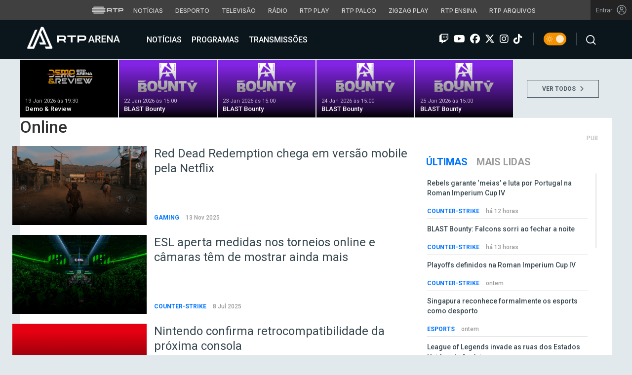

--- FILE ---
content_type: text/html; charset=UTF-8
request_url: https://arena.rtp.pt/tag/online/
body_size: 18211
content:


<!DOCTYPE html>
<html lang="pt-PT" prefix="og: http://ogp.me/ns#">
<head>

	<meta charset="UTF-8">
	<meta name="viewport" content="width=device-width, initial-scale=1.0">
	<meta http-equiv="X-UA-Compatible" content="IE=edge">
	<!-- Favicon -->
	<link rel="apple-touch-icon" sizes="180x180" href="https://arena.rtp.pt/wp-content/themes/arenartp/includes/favicon/apple-touch-icon.png">
	<link rel="icon" type="image/png" sizes="32x32" href="https://arena.rtp.pt/wp-content/themes/arenartp/includes/favicon/favicon-32x32.png">
	<link rel="icon" type="image/png" sizes="16x16" href="https://arena.rtp.pt/wp-content/themes/arenartp/includes/favicon/favicon-16x16.png">
	<link rel="manifest" href="https://arena.rtp.pt/wp-content/themes/arenartp/includes/favicon/site.webmanifest">
	<link rel="mask-icon" href="https://arena.rtp.pt/wp-content/themes/arenartp/includes/favicon/safari-pinned-tab.svg" color="#0074ff">
	<link rel="shortcut icon" href="https://arena.rtp.pt/wp-content/themes/arenartp/includes/favicon/favicon.ico">
	<meta name="msapplication-TileColor" content="#da532c">
	<meta name="msapplication-config" content="https://arena.rtp.pt/wp-content/themes/arenartp/includes/favicon/browserconfig.xml">
	<meta name="theme-color" content="#ffffff">
	<!-- Favicon -->
	<title>Online - RTP Arena</title>

	<link rel="profile" href="http://gmpg.org/xfn/11">
	<link rel="pingback" href="https://arena.rtp.pt/xmlrpc.php">

	<meta property="og:image" content="https://arena.rtp.pt/wp-content/themes/arenartp/includes/img/rtp-arena_fallback.png"><meta property="twitter:image" content="https://arena.rtp.pt/wp-content/themes/arenartp/includes/img/rtp-arena_fallback.png"><meta itemprop="image" content="https://arena.rtp.pt/wp-content/themes/arenartp/includes/img/rtp-arena_fallback.png">	<meta name='robots' content='max-image-preview:large' />
<script> var GEMIUS_rtp_area = "programas/arena/tag/online"; </script>
<link rel="canonical" href="https://arena.rtp.pt/tag/online/" />
<link rel="next" href="https://arena.rtp.pt/tag/online/page/2/" />
<meta property="og:locale" content="pt_PT" />
<meta property="og:type" content="object" />
<meta property="og:title" content="Online - RTP Arena" />
<meta property="og:url" content="https://arena.rtp.pt/tag/online/" />
<meta property="og:site_name" content="RTP Arena" />
<meta property="og:image" content="https://arena.rtp.pt/wp-content/uploads/2023/10/rtp-arena_fallback-768x432.png" />
<meta property="og:image:secure_url" content="https://arena.rtp.pt/wp-content/uploads/2023/10/rtp-arena_fallback-768x432.png" />
<meta property="og:image:width" content="768" />
<meta property="og:image:height" content="432" />
<meta property="og:image:alt" content="RTP Arena" />
<meta name="twitter:card" content="summary_large_image" />
<meta name="twitter:title" content="Online - RTP Arena" />
<meta name="twitter:image" content="https://arena.rtp.pt/wp-content/uploads/2023/10/rtp-arena_fallback.png" />
<script type='application/ld+json'>{"@context":"https:\/\/schema.org","@type":"Organization","url":"https:\/\/arena.rtp.pt\/","sameAs":[],"@id":"https:\/\/arena.rtp.pt\/#organization","name":"RTP Arena","logo":"https:\/\/arena.rtp.pt\/wp-content\/uploads\/2020\/12\/RTPArena_Main2.jpeg"}</script>

<link rel='dns-prefetch' href='//www.rtp.pt' />
<link rel='dns-prefetch' href='//cdnjs.cloudflare.com' />
<link rel='dns-prefetch' href='//fonts.googleapis.com' />
<link rel='dns-prefetch' href='//s.w.org' />
<link rel='stylesheet' id='wp-block-library-css'  href='https://arena.rtp.pt/wp-includes/css/dist/block-library/style.min.css?ver=5.8.10' type='text/css' media='all' />
<link rel='stylesheet' id='azurecurve-flags-css'  href='https://arena.rtp.pt/wp-content/plugins/azurecurve-flags/style.css?ver=5.8.10' type='text/css' media='all' />
<link rel='stylesheet' id='yith-infs-style-css'  href='https://arena.rtp.pt/wp-content/plugins/yith-infinite-scrolling/assets/css/frontend.css?ver=1.0.9' type='text/css' media='all' />
<link rel='stylesheet' id='arena-bootstrap-css-css'  href='https://arena.rtp.pt/wp-content/themes/arenartp/includes/css/bootstrap.css?ver=03042025-1600' type='text/css' media='all' />
<link rel='stylesheet' id='arena-scroll-css-css'  href='https://arena.rtp.pt/wp-content/themes/arenartp/includes/css/jquery.mCustomScrollbar.css?ver=03042025-1600' type='text/css' media='all' />
<link rel='stylesheet' id='roboto-font-css'  href='//fonts.googleapis.com/css?family=Roboto%3A300%2C300i%2C400%2C400i%2C500%2C500i%2C700%2C700i%2C900%2C900i&#038;ver=03042025-1600' type='text/css' media='all' />
<link rel='stylesheet' id='font-awesome-css'  href='https://arena.rtp.pt/wp-content/themes/arenartp/includes/fontawesome/css/all.min.css?ver=03042025-1600' type='text/css' media='all' />
<link rel='stylesheet' id='icomoon-css'  href='https://arena.rtp.pt/wp-content/themes/arenartp/includes/fonts/icomoon/style.css?ver=03042025-1600' type='text/css' media='all' />
<link rel='stylesheet' id='arena-style-css'  href='https://arena.rtp.pt/wp-content/themes/arenartp/style.css?ver=03042025-1600' type='text/css' media='all' />
<link rel='stylesheet' id='msl-main-css'  href='https://arena.rtp.pt/wp-content/plugins/master-slider/public/assets/css/masterslider.main.css?ver=3.7.10' type='text/css' media='all' />
<link rel='stylesheet' id='msl-custom-css'  href='https://arena.rtp.pt/wp-content/uploads/master-slider/custom.css?ver=1,1' type='text/css' media='all' />
<script type='text/javascript' src='https://arena.rtp.pt/wp-content/themes/arenartp/includes/js/jquery-3-6-0.min.js' id='jquery-js'></script>
<script>var ms_grabbing_curosr = 'https://arena.rtp.pt/wp-content/plugins/master-slider/public/assets/css/common/grabbing.cur', ms_grab_curosr = 'https://arena.rtp.pt/wp-content/plugins/master-slider/public/assets/css/common/grab.cur';</script>
<meta name="generator" content="MasterSlider 3.7.10 - Responsive Touch Image Slider | avt.li/msf" />
<link rel="icon" href="https://arena.rtp.pt/wp-content/uploads/2019/02/cropped-512x512-32x32.png" sizes="32x32" />
<link rel="icon" href="https://arena.rtp.pt/wp-content/uploads/2019/02/cropped-512x512-192x192.png" sizes="192x192" />
<link rel="apple-touch-icon" href="https://arena.rtp.pt/wp-content/uploads/2019/02/cropped-512x512-180x180.png" />
<meta name="msapplication-TileImage" content="https://arena.rtp.pt/wp-content/uploads/2019/02/cropped-512x512-270x270.png" />

	<!-- Google tag (gtag.js) -->
	<script async src="https://www.googletagmanager.com/gtag/js?id=G-CBZDN7F1HX"></script>
	<script>
		window.dataLayer = window.dataLayer || [];
		function gtag(){dataLayer.push(arguments);}
		gtag('js', new Date());
		gtag('config', 'G-CBZDN7F1HX');
	</script>

		<script>
		window.teads_analytics = window.teads_analytics || {};
		window.teads_analytics.analytics_tag_id = "PUB_15697";
		window.teads_analytics.share = window.teads_analytics.share || function() {
			;(window.teads_analytics.shared_data = window.teads_analytics.shared_data || []).push(arguments)
		};
	</script>
	<script async src="https://a.teads.tv/analytics/tag.js"></script>

	</head>

	<body class="archive tag tag-online tag-1980 theme _masterslider _ms_version_3.7.10">

		<a href="#main" class="skip" aria-label="Saltar para o conteúdo">Saltar para o conteúdo</a>

		<link rel="preconnect" href="https://fonts.googleapis.com">
<link rel="preconnect" href="https://fonts.gstatic.com" crossorigin>
<link href="https://fonts.googleapis.com/css2?family=Inter:wght@100;200;300;400;500;600;700;800;900&display=swap" rel="stylesheet">
<script src="https://www.rtp.pt/common/js/keycloak.js"></script>
<script src="https://www.rtp.pt/common/js/sso-v2.js?ver=2024-11-05-19"></script>
<script src="https://www.rtp.pt/common/js/rtp-require.js?ver=25102024"></script>
<div class="navbar-rtp">
  <ul class="main-nav" role="navigation" aria-label="RTP" aria-roledescription="menu">
    <li>
      <button class="logo-rtp show-mobile-inline" onclick="slideToggle()" aria-label="Abrir menu RTP" aria-expanded="false">
        <svg width="64" height="15" viewBox="0 0 2000 450" fill="none" xmlns="http://www.w3.org/2000/svg">
        <path fill-rule="evenodd" clip-rule="evenodd" d="M0 317.258C0 334.238 14.189 348.11 31.795 348.11H829.065C846.641 348.11 860.936 334.238 860.936 317.258C860.936 300.382 846.641 286.593 829.065 286.593H31.795C14.189 286.593 0 300.382 0 317.258ZM0 225.058C0 242.042 14.189 255.914 31.795 255.914H829.065C846.641 255.914 860.936 242.042 860.936 225.058C860.936 208.186 846.641 194.393 829.065 194.393H31.795C14.189 194.393 0 208.186 0 225.058ZM0 132.861C0 149.846 14.189 163.714 31.795 163.714H829.065C846.641 163.714 860.936 149.846 860.936 132.861C860.936 115.99 846.641 102.197 829.065 102.197H31.795C14.189 102.197 0 115.99 0 132.861ZM92.3164 409.571C92.3164 426.617 106.53 440.307 124.082 440.307H736.854C754.536 440.307 768.62 426.617 768.62 409.571C768.62 392.578 754.536 378.789 736.854 378.789H124.082C106.53 378.789 92.3164 392.578 92.3164 409.571ZM124.082 10H736.854C754.536 10 768.62 23.79 768.62 40.783C768.62 57.829 754.536 71.518 736.854 71.518H124.082C106.53 71.518 92.3164 57.829 92.3164 40.783C92.3164 23.79 106.53 10 124.082 10Z" fill="white"/>
        <path fill-rule="evenodd" clip-rule="evenodd" d="M1321.88 157.17V101.533H1629.98V157.17H1507.04V349.327H1444.98V157.17H1321.88ZM1743.31 287.203V349.327H1682V101.533H1904.55C1957.32 101.533 2000 143.08 2000 194.393C2000 245.674 1957.32 287.203 1904.55 287.203H1743.31ZM1743.31 157.17V231.531H1900.27C1921.39 231.531 1938.29 214.765 1938.29 194.393C1938.29 173.889 1921.39 157.17 1900.27 157.17H1743.31ZM1013.77 287.635V349.327H952.451V101.533H1181.07C1233.78 101.533 1276.48 143.08 1276.48 194.361C1276.48 227.455 1258.67 256.586 1231.89 272.699L1276.48 349.327H1209.27L1172.88 287.635H1013.77ZM1013.77 157.17V231.562H1176.75C1197.93 231.562 1214.83 214.742 1214.83 194.361C1214.83 173.881 1197.93 157.17 1176.75 157.17H1013.77Z" fill="white"/>
        </svg>
        <i class="chevron-down-rtp"></i>
      </button>
      <a class="logo-rtp show-desktop-inline" href="https://www.rtp.pt/?redirect=no" target="_blank" aria-label="Visitar o site da RTP">
        <svg width="64" height="15" viewBox="0 0 2000 450" fill="none" xmlns="http://www.w3.org/2000/svg">
        <path fill-rule="evenodd" clip-rule="evenodd" d="M0 317.258C0 334.238 14.189 348.11 31.795 348.11H829.065C846.641 348.11 860.936 334.238 860.936 317.258C860.936 300.382 846.641 286.593 829.065 286.593H31.795C14.189 286.593 0 300.382 0 317.258ZM0 225.058C0 242.042 14.189 255.914 31.795 255.914H829.065C846.641 255.914 860.936 242.042 860.936 225.058C860.936 208.186 846.641 194.393 829.065 194.393H31.795C14.189 194.393 0 208.186 0 225.058ZM0 132.861C0 149.846 14.189 163.714 31.795 163.714H829.065C846.641 163.714 860.936 149.846 860.936 132.861C860.936 115.99 846.641 102.197 829.065 102.197H31.795C14.189 102.197 0 115.99 0 132.861ZM92.3164 409.571C92.3164 426.617 106.53 440.307 124.082 440.307H736.854C754.536 440.307 768.62 426.617 768.62 409.571C768.62 392.578 754.536 378.789 736.854 378.789H124.082C106.53 378.789 92.3164 392.578 92.3164 409.571ZM124.082 10H736.854C754.536 10 768.62 23.79 768.62 40.783C768.62 57.829 754.536 71.518 736.854 71.518H124.082C106.53 71.518 92.3164 57.829 92.3164 40.783C92.3164 23.79 106.53 10 124.082 10Z" fill="white"/>
        <path fill-rule="evenodd" clip-rule="evenodd" d="M1321.88 157.17V101.533H1629.98V157.17H1507.04V349.327H1444.98V157.17H1321.88ZM1743.31 287.203V349.327H1682V101.533H1904.55C1957.32 101.533 2000 143.08 2000 194.393C2000 245.674 1957.32 287.203 1904.55 287.203H1743.31ZM1743.31 157.17V231.531H1900.27C1921.39 231.531 1938.29 214.765 1938.29 194.393C1938.29 173.889 1921.39 157.17 1900.27 157.17H1743.31ZM1013.77 287.635V349.327H952.451V101.533H1181.07C1233.78 101.533 1276.48 143.08 1276.48 194.361C1276.48 227.455 1258.67 256.586 1231.89 272.699L1276.48 349.327H1209.27L1172.88 287.635H1013.77ZM1013.77 157.17V231.562H1176.75C1197.93 231.562 1214.83 214.742 1214.83 194.361C1214.83 173.881 1197.93 157.17 1176.75 157.17H1013.77Z" fill="white"/>
        </svg>
        <i class="chevron-down-rtp"></i>
      </a>
    </li>
    <li>
      <ul class="dropdown-rtp" id="dropdown-rtp">
        <li><a href="https://www.rtp.pt/noticias/" target="_blank" aria-label="Aceder às Notícias da RTP">Notícias</a></li>
        <li><a href="https://www.rtp.pt/noticias/desporto" target="_blank" aria-label="Aceder ao Desporto da RTP">Desporto</a></li>
        <li><a href="https://www.rtp.pt/tv/" target="_blank" aria-label="Aceder à secção de Televisão da RTP">Televisão</a></li>
        <li><a href="https://www.rtp.pt/radio/" target="_blank" aria-label="Aceder à secção de Rádio da RTP">Rádio</a></li>
        <li><a href="https://www.rtp.pt/play/" target="_blank" aria-label="Aceder à RTP Play">RTP Play</a></li>
        <li><a href="https://www.rtp.pt/play/palco/" target="_blank" aria-label="Aceder à RTP Palco">RTP Palco</a></li>
        <li><a href="https://www.rtp.pt/play/zigzag/" target="_blank" aria-label="Aceder ao Zigzag Play">Zigzag Play</a></li>
        <li><a href="https://ensina.rtp.pt/" target="_blank" aria-label="Aceder ao RTP Ensina">RTP Ensina</a></li>
        <li><a href="https://arquivos.rtp.pt/" target="_blank" aria-label="Aceder ao RTP Arquivos">RTP Arquivos</a></li>
      </ul>
    </li>
  </ul>

  <div id="sso-placeholder">
  </div>

</div>

<div class="bg-takeover">
  <div class="container takeover">
    <div class="row">
      <div id='leaderboard'></div>
    </div>
  </div>
  <div class="layer popover" id='multiusos'></div>
  <div class="layer popover" id="Intro_Web"></div>
  <div class="layer popover" id='multiusos-oop'></div>
</div>


<style>
body{
  -webkit-font-smoothing: antialiased;
}

.bg-takeover>.container {
  position: relative;
  max-width: none !important;
}

#leaderboard{
  line-height: 0 !important;
  margin: 0 auto;
  text-align: center;
}

.layer.popover {
  position: fixed;
  z-index: 100;
  top: 0;
  left: 0;
  width: 1px !important;
  height: 1px !important;
  margin: 0 !important;
  max-width: none !important;
  border: 0 !important;
  background-color: transparent !important;
}

.navbar-rtp{
  width: 100%;
  height:40px;
  background-color: #404040;
  font-family: 'Inter';
  text-align: center;
  position: relative;
}

.navbar-rtp .main-nav{
  display: inline-flex;
  height: 100%; 
}

.navbar-rtp ul{
  list-style: none;
  margin:0;
  padding: 0;
  align-self: center;
}

.navbar-rtp ul li{
  display: inline-flex;
}

.navbar-rtp .logo-rtp{
  opacity: 0.78;
  margin-right: 10px;
  text-decoration:none;
  display: inline-flex;
  align-items: center;
}

.logo-rtp.show-mobile-inline{
  padding:12.5px;
  top:0;
  margin:0;
  background: none;
	color: inherit;
	border: none;
	font: inherit;
	cursor: pointer;
	outline: inherit;
}

.navbar-rtp .dropdown-rtp li a{
  font-size: 12px;
  font-weight: 500;
  padding: 0 10px;
  text-transform: uppercase;
  text-decoration: none;
  display: inline-block;
  color: #fff;
  opacity: 0.78;
}

.navbar-rtp .dropdown-rtp li a:hover,
.navbar-rtp .logo-rtp:hover{
  opacity: 0.5;
}

.chevron-down-rtp {
  box-sizing: border-box;
  position: relative;
  display: none;
  width: 8px;
  height: 8px;
  border: 2px solid transparent;
  border-radius: 100px;
  color: #fff;
  top: 0px;
  right: -8px;
}

.chevron-down-rtp::after {
  content: "";
  display: block;
  box-sizing: border-box;
  position: absolute;
  width: 8px;
  height: 8px;
  border-bottom: 2px solid;
  border-right: 2px solid;
  transform: rotate(45deg);
  top: -4px;
  transform-origin: 5px 6px;
  transition: transform 0.3s ease-in-out;
}

.chevron-down-rtp.rotate-chevron::after{
  transform: rotate(-135deg);
}

.sso-wraper{
  position: absolute;
  top: 0;
  right: 0;
  background-color: #232323;
  color: #A0ACB3;
  height: 100%;
  padding: 0 11px;
  font-size: 12px;
  display: flex;
  flex-direction: row;
  align-items: center;
  text-decoration: none;
}

.sso-wraper:hover{
  color: #A0ACB3;
}

.sso-wraper span {
  margin-right: 9px;
}

.sso-user{
  font-size: 8px;
  font-weight: 600;
  line-height: 20px;
  width: 20px;
  height: 20px;
  text-align: center;
  color: #fff;
  background-color: #0074FF;
  border-radius: 50%;
}

@media (min-width: 992px){

  .dropdown-rtp{
    display: block !important;
  }

  .show-mobile-inline,
  .show-mobile-block{
    display: none !important;
  }

  .show-desktop-inline{
    display: inline-flex !important;
  }

  .show-desktop-block{
    display: block !important;
  }

}

@media (max-width: 991px){

  .dropdown-rtp{
    display: none;
  }

  .navbar-rtp .dropdown-rtp{
    position: absolute;
    top: 40px;
    border-top: 1px solid #8D8D8D;
    width: 100%;
    z-index: 99999999999;
    background-color: #404040;
    padding: 10px 0;
    left: 0;
  }

  .navbar-rtp ul li{
    display: block;
  }

  .navbar-rtp .dropdown-rtp li a{
    font-size: 22px;
    font-weight: 600;
    padding: 10px;
    text-transform: uppercase;
    display: block;
    opacity: 0.8;
  }

  .chevron-down-rtp{
    display: inline-block;
  }

  .show-mobile-inline{
    display: inline-flex !important;
  }

  .show-desktop-block{
    display: block !important;
  }

  .show-desktop-inline,
  .show-desktop-block{
    display: none !important;
  }

}
</style>

<style>
#sso-menu{
  border-top-left-radius: 0 !important;
  border-top-right-radius: 0 !important;
  top: 40px !important;
  right: 0 !important;
  z-index: 99999 !important!
}

#sso-menu p{
  font-size: 12px !important;
  line-height: 16px !important;
  color: #fff;
  text-align:left;
}

#sso-menu button{
  display:block;
  border:0;
  background-color: transparent;
  color: #fff !important;
  font-size:12px;
  font-weight:400;
  padding: 10px 0 10px 28px;
  font-family: 'Inter', sans-serif;
  position:relative;
  cursor:pointer;
  width: 100%;
  text-align: left;
  border-bottom: 1px dotted rgba(160,178,200,0.3);
}

#sso-menu button:last-child{
  border-bottom:0;
}

#sso-menu button:hover{
  color: #0074FF;
}

#sso-menu button::before{
  content: ' ';
  background-repeat: no-repeat;
  position:absolute;
  left: 0;
  top:7px;
  display:block;
  width: 20px;
  height: 20px;
}

#sso-menu button.sso-menu-logout::before{
  background-image: url("data:image/svg+xml,%3Csvg width='21' height='21' viewBox='0 0 21 21' fill='none' xmlns='http://www.w3.org/2000/svg'%3E%3Cpath d='M8.09082 3.22064H4.75749C4.31546 3.22064 3.89154 3.39624 3.57898 3.7088C3.26642 4.02136 3.09082 4.44528 3.09082 4.88731V16.554C3.09082 16.996 3.26642 17.4199 3.57898 17.7325C3.89154 18.045 4.31546 18.2206 4.75749 18.2206H8.09082' stroke='%23fff' stroke-width='1.5' stroke-linecap='round' stroke-linejoin='round'/%3E%3Cpath d='M12.2578 14.8873L8.09115 10.7206L12.2578 6.55396' stroke='%23fff' stroke-width='1.5' stroke-linecap='round' stroke-linejoin='round'/%3E%3Cpath d='M8.09082 10.7206H18.0908' stroke='%23fff' stroke-width='1.5' stroke-linecap='round' stroke-linejoin='round'/%3E%3C/svg%3E");
}

#sso-menu button.sso-menu-favorites::before{
  background-image: url("data:image/svg+xml,%3Csvg width='21' height='21' viewBox='0 0 21 21' fill='none' xmlns='http://www.w3.org/2000/svg'%3E%3Cpath d='M9.4688 3.83486C9.92672 2.9037 11.2543 2.9037 11.7122 3.83487L13.133 6.72394C13.3145 7.09314 13.6662 7.34935 14.0732 7.40908L17.2602 7.87663C18.2836 8.02678 18.6922 9.2841 17.9525 10.0072L15.6425 12.2655C15.349 12.5525 15.2151 12.9653 15.2842 13.3699L15.8283 16.5541C16.0029 17.5759 14.9294 18.354 14.0127 17.8701L11.174 16.3717C10.8089 16.1789 10.3721 16.1789 10.007 16.3717L7.16831 17.8701C6.25154 18.354 5.17805 17.5759 5.35266 16.5541L5.89675 13.3699C5.96589 12.9653 5.83197 12.5525 5.53844 12.2655L3.22844 10.0072C2.48879 9.2841 2.89738 8.02678 3.92083 7.87663L7.10776 7.40908C7.51483 7.34935 7.86645 7.09314 8.04801 6.72394L9.4688 3.83486Z' stroke='white' stroke-width='1.5' stroke-linecap='round' stroke-linejoin='round'/%3E%3C/svg%3E%0A");
}

#sso-menu button.sso-menu-manage::before{
  background-image: url("data:image/svg+xml,%3Csvg width='20' height='20' viewBox='0 0 22 20' fill='none' xmlns='http://www.w3.org/2000/svg'%3E%3Cpath d='M16.3191 5.4273C16.3191 5.25729 16.3864 5.09424 16.5061 4.97402C16.6258 4.85381 16.7882 4.78627 16.9574 4.78627H20.3617C20.531 4.78627 20.6933 4.85381 20.813 4.97402C20.9328 5.09424 21 5.25729 21 5.4273C21 5.59731 20.9328 5.76035 20.813 5.88057C20.6933 6.00079 20.531 6.06832 20.3617 6.06832H16.9574C16.7882 6.06832 16.6258 6.00079 16.5061 5.88057C16.3864 5.76035 16.3191 5.59731 16.3191 5.4273ZM1.6383 6.06832H12.9149V7.9914C12.9149 8.16141 12.9821 8.32446 13.1018 8.44467C13.2216 8.56489 13.3839 8.63242 13.5532 8.63242C13.7225 8.63242 13.8848 8.56489 14.0045 8.44467C14.1242 8.32446 14.1915 8.16141 14.1915 7.9914V2.86319C14.1915 2.69318 14.1242 2.53014 14.0045 2.40992C13.8848 2.2897 13.7225 2.22217 13.5532 2.22217C13.3839 2.22217 13.2216 2.2897 13.1018 2.40992C12.9821 2.53014 12.9149 2.69318 12.9149 2.86319V4.78627H1.6383C1.46901 4.78627 1.30666 4.85381 1.18695 4.97402C1.06725 5.09424 1 5.25729 1 5.4273C1 5.59731 1.06725 5.76035 1.18695 5.88057C1.30666 6.00079 1.46901 6.06832 1.6383 6.06832ZM20.3617 13.9316H10.1489C9.97965 13.9316 9.8173 13.9991 9.69759 14.1193C9.57789 14.2395 9.51064 14.4026 9.51064 14.5726C9.51064 14.7426 9.57789 14.9057 9.69759 15.0259C9.8173 15.1461 9.97965 15.2136 10.1489 15.2136H20.3617C20.531 15.2136 20.6933 15.1461 20.813 15.0259C20.9328 14.9057 21 14.7426 21 14.5726C21 14.4026 20.9328 14.2395 20.813 14.1193C20.6933 13.9991 20.531 13.9316 20.3617 13.9316ZM6.74468 11.3675C6.57539 11.3675 6.41304 11.435 6.29334 11.5552C6.17363 11.6754 6.10638 11.8385 6.10638 12.0085V13.9316H1.6383C1.46901 13.9316 1.30666 13.9991 1.18695 14.1193C1.06725 14.2395 1 14.4026 1 14.5726C1 14.7426 1.06725 14.9057 1.18695 15.0259C1.30666 15.1461 1.46901 15.2136 1.6383 15.2136H6.10638V17.1367C6.10638 17.3067 6.17363 17.4698 6.29334 17.59C6.41304 17.7102 6.57539 17.7777 6.74468 17.7777C6.91397 17.7777 7.07632 17.7102 7.19603 17.59C7.31573 17.4698 7.38298 17.3067 7.38298 17.1367V12.0085C7.38298 11.8385 7.31573 11.6754 7.19603 11.5552C7.07632 11.435 6.91397 11.3675 6.74468 11.3675Z' fill='white' stroke='white' stroke-width='0.2'/%3E%3C/svg%3E");
}

#sso-menu button.sso-menu-manage:hover::before{
  background-image: url("data:image/svg+xml,%3Csvg width='20' height='20' viewBox='0 0 22 20' fill='none' xmlns='http://www.w3.org/2000/svg'%3E%3Cpath d='M16.3191 5.4273C16.3191 5.25729 16.3864 5.09424 16.5061 4.97402C16.6258 4.85381 16.7882 4.78627 16.9574 4.78627H20.3617C20.531 4.78627 20.6933 4.85381 20.813 4.97402C20.9328 5.09424 21 5.25729 21 5.4273C21 5.59731 20.9328 5.76035 20.813 5.88057C20.6933 6.00079 20.531 6.06832 20.3617 6.06832H16.9574C16.7882 6.06832 16.6258 6.00079 16.5061 5.88057C16.3864 5.76035 16.3191 5.59731 16.3191 5.4273ZM1.6383 6.06832H12.9149V7.9914C12.9149 8.16141 12.9821 8.32446 13.1018 8.44467C13.2216 8.56489 13.3839 8.63242 13.5532 8.63242C13.7225 8.63242 13.8848 8.56489 14.0045 8.44467C14.1242 8.32446 14.1915 8.16141 14.1915 7.9914V2.86319C14.1915 2.69318 14.1242 2.53014 14.0045 2.40992C13.8848 2.2897 13.7225 2.22217 13.5532 2.22217C13.3839 2.22217 13.2216 2.2897 13.1018 2.40992C12.9821 2.53014 12.9149 2.69318 12.9149 2.86319V4.78627H1.6383C1.46901 4.78627 1.30666 4.85381 1.18695 4.97402C1.06725 5.09424 1 5.25729 1 5.4273C1 5.59731 1.06725 5.76035 1.18695 5.88057C1.30666 6.00079 1.46901 6.06832 1.6383 6.06832ZM20.3617 13.9316H10.1489C9.97965 13.9316 9.8173 13.9991 9.69759 14.1193C9.57789 14.2395 9.51064 14.4026 9.51064 14.5726C9.51064 14.7426 9.57789 14.9057 9.69759 15.0259C9.8173 15.1461 9.97965 15.2136 10.1489 15.2136H20.3617C20.531 15.2136 20.6933 15.1461 20.813 15.0259C20.9328 14.9057 21 14.7426 21 14.5726C21 14.4026 20.9328 14.2395 20.813 14.1193C20.6933 13.9991 20.531 13.9316 20.3617 13.9316ZM6.74468 11.3675C6.57539 11.3675 6.41304 11.435 6.29334 11.5552C6.17363 11.6754 6.10638 11.8385 6.10638 12.0085V13.9316H1.6383C1.46901 13.9316 1.30666 13.9991 1.18695 14.1193C1.06725 14.2395 1 14.4026 1 14.5726C1 14.7426 1.06725 14.9057 1.18695 15.0259C1.30666 15.1461 1.46901 15.2136 1.6383 15.2136H6.10638V17.1367C6.10638 17.3067 6.17363 17.4698 6.29334 17.59C6.41304 17.7102 6.57539 17.7777 6.74468 17.7777C6.91397 17.7777 7.07632 17.7102 7.19603 17.59C7.31573 17.4698 7.38298 17.3067 7.38298 17.1367V12.0085C7.38298 11.8385 7.31573 11.6754 7.19603 11.5552C7.07632 11.435 6.91397 11.3675 6.74468 11.3675Z' fill='%230074FF' stroke='%230074FF' stroke-width='0.2'/%3E%3C/svg%3E");
}

#sso-menu button.sso-menu-favorites:hover::before{
  background-image: url("data:image/svg+xml,%3Csvg width='21' height='21' viewBox='0 0 21 21' fill='none' xmlns='http://www.w3.org/2000/svg'%3E%3Cpath d='M9.4688 3.83486C9.92672 2.9037 11.2543 2.9037 11.7122 3.83487L13.133 6.72394C13.3145 7.09314 13.6662 7.34935 14.0732 7.40908L17.2602 7.87663C18.2836 8.02678 18.6922 9.2841 17.9525 10.0072L15.6425 12.2655C15.349 12.5525 15.2151 12.9653 15.2842 13.3699L15.8283 16.5541C16.0029 17.5759 14.9294 18.354 14.0127 17.8701L11.174 16.3717C10.8089 16.1789 10.3721 16.1789 10.007 16.3717L7.16831 17.8701C6.25154 18.354 5.17805 17.5759 5.35266 16.5541L5.89675 13.3699C5.96589 12.9653 5.83197 12.5525 5.53844 12.2655L3.22844 10.0072C2.48879 9.2841 2.89738 8.02678 3.92083 7.87663L7.10776 7.40908C7.51483 7.34935 7.86645 7.09314 8.04801 6.72394L9.4688 3.83486Z' stroke='%230074FF' stroke-width='1.5' stroke-linecap='round' stroke-linejoin='round'/%3E%3C/svg%3E%0A");
}

#sso-menu button.sso-menu-logout:hover::before{
  background-image: url("data:image/svg+xml,%3Csvg width='21' height='21' viewBox='0 0 21 21' fill='none' xmlns='http://www.w3.org/2000/svg'%3E%3Cpath d='M8.09082 3.22064H4.75749C4.31546 3.22064 3.89154 3.39624 3.57898 3.7088C3.26642 4.02136 3.09082 4.44528 3.09082 4.88731V16.554C3.09082 16.996 3.26642 17.4199 3.57898 17.7325C3.89154 18.045 4.31546 18.2206 4.75749 18.2206H8.09082' stroke='%230074FF' stroke-width='1.5' stroke-linecap='round' stroke-linejoin='round'/%3E%3Cpath d='M12.2578 14.8873L8.09115 10.7206L12.2578 6.55396' stroke='%230074FF' stroke-width='1.5' stroke-linecap='round' stroke-linejoin='round'/%3E%3Cpath d='M8.09082 10.7206H18.0908' stroke='%230074FF' stroke-width='1.5' stroke-linecap='round' stroke-linejoin='round'/%3E%3C/svg%3E");
}

@media (max-width: 1022px) {

  #sso-menu{
    background-color: rgba(36, 35, 37, 0.9) !important;
    width:100% !important;
    position: fixed !important;
    left: 0 !important;
  }

  #sso-menu button,
  #sso-menu p{
    font-size: 22px !important;
    font-weight:500 !important;
  }

  #sso-menu button::before{
    top: 16px !important;
  }

}
</style>

<script>
$(document).ready(function(){

  $('.logo-rtp').click(function(){
    if ($(window).width() < 992) {
      $('.dropdown-rtp').slideToggle();
      $('.chevron-down-rtp').toggleClass('rotate-chevron');
      $(this).attr('aria-expanded', function (i, attr) {
          return attr == 'true' ? 'false' : 'true';
      });
    }
  });

  if (typeof RTPSSOHELPER  !== 'undefined') {
    const placeholder = document.getElementById('sso-placeholder');
    console.log('placeholder', placeholder);

    //var sso = RTPSSOHELPER.createSSOObject({sso:sso, ut: (1000*60*60*5), placeholder: placeholder, menu: menu, debug:true});
    var sso = RTPSSOHELPER.createSSOObject({sso:sso, ut: (1000*60*60*5), placeholder: placeholder, debug:true});
  }

});

//ROTATE THE CHEVRON - falta implementar só acontecer em mobile
// var logo = document.querySelector('.logo-rtp');
// var chevron = document.querySelector('.chevron-down-rtp');
//
// logo.onclick = function() {
//   chevron.classList.toggle('rotate-chevron');
// }
</script>

		<div class="site-wrapper">

			<nav class="navbar navbar-default dark-menu" id="main-menu" role="navigation" aria-roledescription="menu" aria-label="RTP Arena">
  <div class="container">
    <div class="row margin-0 nav-row">

        <div class="navbar-header">

          <a class="search social-icon aqui search-mobile hidden-md hidden-lg absolute" href="javascript:;" title="Pesquisar">
            <span><img height="20" src="https://arena.rtp.pt/wp-content/themes/arenartp/includes/img/iconeSearchBranco.svg" alt=""></span>
          </a>

          <button type="button" class="navbar-toggle collapsed" data-toggle="collapse" data-target="#bs-example-navbar-collapse-1" aria-expanded="false" aria-label="Abrir Menu">
            <span class="sr-only">Toggle navigation</span>
            <span class="toggle-menu-button">
              <span class="toggle-menu-line"></span>
            </span>
          </button>

          <a href="https://arena.rtp.pt/" class="logo" title="Aceder à página inicial">
            <img height="45" src="https://arena.rtp.pt/wp-content/themes/arenartp/includes/img/arena_negativo.png" alt="RTP Arena">
          </a>

        </div>

        <div class="collapse navbar-collapse" id="bs-example-navbar-collapse-1">
          <div class="relative">

            <ul id="menu-menu1" class="nav navbar-nav"><li id="menu-item-17467" class="menu-item menu-item-type-custom menu-item-object-custom menu-item-17467"><a title="Notícias" href="http://arena.rtp.pt/noticias"><span class="glyphicon Aceder a Notícias"></span>&nbsp;Notícias</a></li>
<li id="menu-item-17468" class="menu-item menu-item-type-custom menu-item-object-custom menu-item-17468"><a title="Programas" href="http://arena.rtp.pt/programas"><span class="glyphicon Aceder a Programas"></span>&nbsp;Programas</a></li>
<li id="menu-item-81224" class="menu-item menu-item-type-custom menu-item-object-custom menu-item-81224"><a title="Transmissões" href="http://arena.rtp.pt/transmissoes"><span class="glyphicon Aceder a Transmissões"></span>&nbsp;Transmissões</a></li>
</ul>
            <div class="social text-white pull-right">
                              <a class="social-icon" target="_blank" href="https://www.twitch.tv/team/rtparena" title="Aceder a Twitch RTP Arena"><i class="fab fa-twitch"></i></a>
                                            <a class="social-icon" target="_blank" href="https://www.youtube.com/rtparena" title="Aceder a YouTube RTP Arena"><i class="fab fa-youtube"></i></a>
                                            <a class="social-icon" target="_blank" href="https://www.facebook.com/rtparena" title="Aceder a Facebook RTP Arena"><i class="fab fa-facebook"></i></a>
                                            <a class="social-icon" target="_blank" href="https://twitter.com/rtparena" title="Aceder a X RTP Arena"><i class="fa-brands fa-x-twitter"></i></a>
                                            <a class="social-icon" target="_blank" href="https://www.instagram.com/rtparena/" title="Aceder a Instagram RTP Arena"><i class="fab fa-instagram"></i></a>
                                            <a class="social-icon" target="_blank" href="https://www.tiktok.com/@rtparena" title="Aceder a TikTok RTP Arena"><i class="fa-brands fa-tiktok"></i></a>
              
                <div class="theme-container hidden-xs hidden-sm">
                  <div class="theme__switcher">
                    <div class="switcher">
                      <input class="sr-only" type="checkbox" id="theme_switcher" checked aria-label="Mudar entre o tema escuro e claro">
                      <label for="theme_switcher"></label>
                    </div>
                  </div>
                </div>

                <a class="search social-icon hidden-sm hidden-xs" href="javascript:;" title="Pesquisar">
                  <span><img height="20" src="https://arena.rtp.pt/wp-content/themes/arenartp/includes/img/iconeSearchBranco.svg" alt=""></span>
                </a>

                <div class="search-input absolute">
                  

<form role="search" method="get" class="search-form" action="https://arena.rtp.pt/">
	<input type="search" id="search-form-696cb11933047" class="search-control" aria-label="Pesquisar" placeholder="pesquisar_" value="" name="s" />
	<button type="submit" class="search-submit" style="display:none;" aria-label="Submeter Pesquisa"></button>
</form>

<!--
<input type="text" class="search-control" placeholder="pesquisar_">
<a class="close-button" href="javascript:;"><i class="fas fa-close"></i></a> -->
                  <a class="close-button" href="javascript:;" title="Fechar caixa de Pesquisa"><i class="fas fa-close"></i></a>
                </div>

            </div>

        </div><!-- /.navbar-collapse -->
      </div>
    </div>
  </div><!-- /.container-->
  <div class="search-input-mobile">
    

<form role="search" method="get" class="search-form" action="https://arena.rtp.pt/">
	<input type="search" id="search-form-696cb119331cb" class="search-control" aria-label="Pesquisar" placeholder="pesquisar_" value="" name="s" />
	<button type="submit" class="search-submit" style="display:none;" aria-label="Submeter Pesquisa"></button>
</form>

<!--
<input type="text" class="search-control" placeholder="pesquisar_">
<a class="close-button" href="javascript:;"><i class="fas fa-close"></i></a> -->
    <a class="close-button" href="javascript:;" title="Fechar caixa de Pesquisa"><i class="fas fa-close"></i></a>
  </div>
</nav>

<script>
/**********************************************************
** Theme Switcher and Cookie Creation
/**********************************************************/

function setCookie(cname,cvalue,exdays) {
	var now = new Date();
	now.setTime(now.getTime() + 60 * 60 * 24 * 1000 * 7);
	document.cookie = cname + "=" + cvalue + ";" + "expires=" + now.toUTCString() + "; path=/";
}

function getCookie(cname) {
	var name = cname + "=";
	var decodedCookie = decodeURIComponent(document.cookie);
	var ca = decodedCookie.split(';');
	for(var i = 0; i < ca.length; i++) {
			var c = ca[i];
			while (c.charAt(0) == ' ') {
					c = c.substring(1);
			}
			if (c.indexOf(name) == 0) {
					return c.substring(name.length, c.length);
			}
	}
	return "";
}

function checkCookie() {
	var cook = getCookie("css_state");
	if (cook == 'theme--night') {
		$('.theme').removeClass('theme--day');
		$('.theme').addClass('theme--night');
		$( "#theme_switcher" ).prop( "checked", false );
	} else {
		$('.theme').removeClass('theme--night');
		$('.theme').addClass('theme--day');
		$( "#theme_switcher" ).prop( "checked", true );
	}
}
checkCookie();

class ThemeSwitcher {
	constructor(options) {
		this.options = options || {};
		this.wrapper  = document.querySelector(this.options.wrapper);
		this.switcher = document.querySelector(this.options.switcher);
		this.theme    = '';

		if(this.wrapper && this.switcher)  {
			this.init();
			$('#overlay').show();
		}
	}

	switch() {
		if(this.switcher.checked) {
			this.wrapper.classList.add(this.theme+this.options.prefix.day);
			this.wrapper.classList.remove(this.theme+this.options.prefix.night);
			setCookie("css_state", 'theme--day', 20);
		} else {
			this.wrapper.classList.add(this.theme+this.options.prefix.night);
			this.wrapper.classList.remove(this.theme+this.options.prefix.day);
			setCookie("css_state", 'theme--night', 20);
		}
	}

	init() {
		this.theme = this.options.wrapper.replace(/\./gi, '');
		this.switcher.addEventListener('change', evt => this.switch());
		this.switch();
	}
}

let theme = new ThemeSwitcher({
	wrapper:  '.theme',
	switcher: '#theme_switcher',
	prefix: {
		day: '--day',
		night: '--night'
	}
});

$(document).ready(function () {
    $(document).on('keydown', function (event) {      
      if ($('.theme-container:focus').length > 0) {
        if (event.key === "Enter") {
          if ($('#theme_switcher').is(':checked')) {
            $('#theme_switcher').prop('checked', false);
            $('.theme').removeClass('theme--day');
            $('.theme').addClass('theme--night');
            setCookie("css_state", 'theme--night', 20);
          } else {
            $('#theme_switcher').prop('checked', true);
            $('.theme').removeClass('theme--night');
            $('.theme').addClass('theme--day');
            setCookie("css_state", 'theme--day', 20);
          }
        }
      }
    });
});
</script>

			

<div class="container-fluid transmissons-rail">
	<div class="container">
		<div class="row">
      <div class="slider">

				
					
				  <article class="col-md-2 padding-0 card-holder-container">
						<div class="card-holder relative ">
							<a href="https://www.twitch.tv/rtparenacs" target="_blank" title="Aceder a Demo &#038; Review">
                                <div class="mask-img"></div>
                                  <div class="logo-container text-center" style="background-color: #000000;">
                    <img src="https://arena.rtp.pt/wp-content/uploads/2025/04/Logo-DEMO-REVIEW.png" alt="Logo de Demo &#038; Review">
                  </div>
                								<div class="data-holder">
                  									<p class="card-transmission-date">19 Jan 2026 às 19:30</p>
                  									<p class="card-transmission-title">Demo &#038; Review</p>
								</div>
							</a>
						</div>
				  </article>

        
					
				  <article class="col-md-2 padding-0 card-holder-container">
						<div class="card-holder relative ">
							<a href="https://www.twitch.tv/rtparenacs" target="_blank" title="Aceder a BLAST Bounty">
                                <div class="mask-img"></div>
                                  <div class="logo-container text-center" style="background-color: #8224e3;">
                    <img src="https://arena.rtp.pt/wp-content/uploads/2025/01/BLAST_Bounty_Logo.png" alt="Logo de BLAST Bounty">
                  </div>
                								<div class="data-holder">
                  									<p class="card-transmission-date">22 Jan 2026 às 15:00</p>
                  									<p class="card-transmission-title">BLAST Bounty</p>
								</div>
							</a>
						</div>
				  </article>

        
					
				  <article class="col-md-2 padding-0 card-holder-container">
						<div class="card-holder relative ">
							<a href="https://www.twitch.tv/rtparenacs" target="_blank" title="Aceder a BLAST Bounty">
                                <div class="mask-img"></div>
                                  <div class="logo-container text-center" style="background-color: #8224e3;">
                    <img src="https://arena.rtp.pt/wp-content/uploads/2025/01/BLAST_Bounty_Logo.png" alt="Logo de BLAST Bounty">
                  </div>
                								<div class="data-holder">
                  									<p class="card-transmission-date">23 Jan 2026 às 15:00</p>
                  									<p class="card-transmission-title">BLAST Bounty</p>
								</div>
							</a>
						</div>
				  </article>

        
					
				  <article class="col-md-2 padding-0 card-holder-container">
						<div class="card-holder relative ">
							<a href="https://www.twitch.tv/rtparenacs" target="_blank" title="Aceder a BLAST Bounty">
                                <div class="mask-img"></div>
                                  <div class="logo-container text-center" style="background-color: #8224e3;">
                    <img src="https://arena.rtp.pt/wp-content/uploads/2025/01/BLAST_Bounty_Logo.png" alt="Logo de BLAST Bounty">
                  </div>
                								<div class="data-holder">
                  									<p class="card-transmission-date">24 Jan 2026 às 15:00</p>
                  									<p class="card-transmission-title">BLAST Bounty</p>
								</div>
							</a>
						</div>
				  </article>

        
					
				  <article class="col-md-2 padding-0 card-holder-container">
						<div class="card-holder relative ">
							<a href="https://www.twitch.tv/rtparenacs" target="_blank" title="Aceder a BLAST Bounty">
                                <div class="mask-img"></div>
                                  <div class="logo-container text-center" style="background-color: #8224e3;">
                    <img src="https://arena.rtp.pt/wp-content/uploads/2025/01/BLAST_Bounty_Logo.png" alt="Logo de BLAST Bounty">
                  </div>
                								<div class="data-holder">
                  									<p class="card-transmission-date">25 Jan 2026 às 15:00</p>
                  									<p class="card-transmission-title">BLAST Bounty</p>
								</div>
							</a>
						</div>
				  </article>

              
			<div class="col-md-2 see-all-transmissons-container card-holder-container">
				<a class="see-all-transmissons" href="https://arena.rtp.pt/transmissoes" title="Ver todas as Transmissões">VER TODOS <i class="fa fa-chevron-right" aria-hidden="true"></i></a>
			</div>

      </div>

		</div>
	</div>
</div>


		<main id="main">
			
			<div class="main-content">

				
					<div class="container bg-white">

				
<div class="block row">

		<div class="col-xs-12 col-md-8 archive-list padding-left-0">
			<div class="category-cleaner">

			
					<div class="section-name">
						<h2 class="margin-bottom-20 margin-top-0">Online</h2>
					</div>

						<div class="row margin-0 infinite-scroll">
							
							
								<article class="col-sm-12 col-xs-12 list-item padding-0">
									<div class="col-md-4 padding-0">
										<a href="https://arena.rtp.pt/red-dead-redemption-mobile-netflix/" class="img-holder">
																						<div class="mask-img"></div>
											<img width="860" height="507" src="https://arena.rtp.pt/wp-content/uploads/2025/11/red_dead_redemption_mobile-860x507.png" class="img-responsive wp-post-image" alt="Red Dead Redemption mobile" loading="lazy" />										</a>
									</div>
									<div class="col-md-8">
										<a href="https://arena.rtp.pt/red-dead-redemption-mobile-netflix/">
											<h4 itemprop="headline" class="margin-0 list-item-title">
												Red Dead Redemption chega em versão mobile pela Netflix											</h4>
											<!-- 											<p class="list-item-lead">Subscritores do serviço vão poder jogar o título da Rockstar Games</p>
											 -->
										</a>

										<div class="col-xs-12 padding-0 absolute-data">
											<div class="col-sm-6 col-xs-12 padding-left-0">
												<div class="category_display">
														<a class="categoria" href="https://arena.rtp.pt/gaming/">
															Gaming														</a>
														<span class="post-time">13 Nov 2025</span>
												</div>
											</div>
											<div class="col-md-6 hidden-xs hidden-sm padding-right-0 text-right">
																								<!-- <span class="social-data"><i class="far fa-comment-alt"></i><a href="https://arena.rtp.pt/red-dead-redemption-mobile-netflix/#disqus_thread">0</a></span> -->
											</div>
										</div>
									</div>
								</article>

						
							
								<article class="col-sm-12 col-xs-12 list-item padding-0">
									<div class="col-md-4 padding-0">
										<a href="https://arena.rtp.pt/esl-aperta-medidas-online/" class="img-holder">
																						<div class="mask-img"></div>
											<img width="860" height="507" src="https://arena.rtp.pt/wp-content/uploads/2024/08/iem_cologne_24_venue_esl-860x507-1.jpg" class="img-responsive wp-post-image" alt="IEM Cologne ESL EPT" loading="lazy" />										</a>
									</div>
									<div class="col-md-8">
										<a href="https://arena.rtp.pt/esl-aperta-medidas-online/">
											<h4 itemprop="headline" class="margin-0 list-item-title">
												ESL aperta medidas nos torneios online e câmaras têm de mostrar ainda mais											</h4>
											<!-- 											<p class="list-item-lead">Atletas vão ser obrigados a mostrar mais do que o teclado, monitor e rato</p>
											 -->
										</a>

										<div class="col-xs-12 padding-0 absolute-data">
											<div class="col-sm-6 col-xs-12 padding-left-0">
												<div class="category_display">
														<a class="categoria" href="https://arena.rtp.pt/counter-strike/">
															Counter-Strike														</a>
														<span class="post-time"> 8 Jul 2025</span>
												</div>
											</div>
											<div class="col-md-6 hidden-xs hidden-sm padding-right-0 text-right">
																								<!-- <span class="social-data"><i class="far fa-comment-alt"></i><a href="https://arena.rtp.pt/esl-aperta-medidas-online/#disqus_thread">0</a></span> -->
											</div>
										</div>
									</div>
								</article>

						
							
								<article class="col-sm-12 col-xs-12 list-item padding-0">
									<div class="col-md-4 padding-0">
										<a href="https://arena.rtp.pt/nintendo-retrocompatibilidade-switch/" class="img-holder">
																						<div class="mask-img"></div>
											<img width="860" height="507" src="https://arena.rtp.pt/wp-content/uploads/2018/06/h2x1-nintendologo-red-image950w-860x507-1.png" class="img-responsive wp-post-image" alt="Nintendo super smash bros ultimate" loading="lazy" />										</a>
									</div>
									<div class="col-md-8">
										<a href="https://arena.rtp.pt/nintendo-retrocompatibilidade-switch/">
											<h4 itemprop="headline" class="margin-0 list-item-title">
												Nintendo confirma retrocompatibilidade da próxima consola											</h4>
											<!-- 											<p class="list-item-lead">Depois de revelar o relatório financeiro dos primeiros meses do ano e confirmar a necessidade de anunciar a nova consola</p>
											 -->
										</a>

										<div class="col-xs-12 padding-0 absolute-data">
											<div class="col-sm-6 col-xs-12 padding-left-0">
												<div class="category_display">
														<a class="categoria" href="https://arena.rtp.pt/nintendo/">
															Nintendo														</a>
														<span class="post-time"> 6 Nov 2024</span>
												</div>
											</div>
											<div class="col-md-6 hidden-xs hidden-sm padding-right-0 text-right">
																								<!-- <span class="social-data"><i class="far fa-comment-alt"></i><a href="https://arena.rtp.pt/nintendo-retrocompatibilidade-switch/#disqus_thread">0</a></span> -->
											</div>
										</div>
									</div>
								</article>

						
							
								<article class="col-sm-12 col-xs-12 list-item padding-0">
									<div class="col-md-4 padding-0">
										<a href="https://arena.rtp.pt/omen-retake-7-temporada/" class="img-holder">
																						<div class="mask-img"></div>
											<img width="860" height="507" src="https://arena.rtp.pt/wp-content/uploads/2023/06/gtz_retake6_champs-860x507-1.jpg" class="img-responsive wp-post-image" alt="GTZ" loading="lazy" />										</a>
									</div>
									<div class="col-md-8">
										<a href="https://arena.rtp.pt/omen-retake-7-temporada/">
											<h4 itemprop="headline" class="margin-0 list-item-title">
												OMEN Retake está de regresso com a 7ª temporada											</h4>
											<!-- 											<p class="list-item-lead">Competição ibérica traz consigo mais de 15 000€ em prémios para a segunda metade do ano</p>
											 -->
										</a>

										<div class="col-xs-12 padding-0 absolute-data">
											<div class="col-sm-6 col-xs-12 padding-left-0">
												<div class="category_display">
														<a class="categoria" href="https://arena.rtp.pt/counter-strike/">
															Counter-Strike														</a>
														<span class="post-time">25 Ago 2023</span>
												</div>
											</div>
											<div class="col-md-6 hidden-xs hidden-sm padding-right-0 text-right">
																								<!-- <span class="social-data"><i class="far fa-comment-alt"></i><a href="https://arena.rtp.pt/omen-retake-7-temporada/#disqus_thread">0</a></span> -->
											</div>
										</div>
									</div>
								</article>

						
							
								<article class="col-sm-12 col-xs-12 list-item padding-0">
									<div class="col-md-4 padding-0">
										<a href="https://arena.rtp.pt/iem-global-challenge-transita-para-formato-online-intel-grand-slam-de-regresso/" class="img-holder">
																						<div class="mask-img"></div>
											<img width="860" height="507" src="https://arena.rtp.pt/wp-content/uploads/2020/09/iem_logo_csgo-860x507.jpg" class="img-responsive wp-post-image" alt="IEM" loading="lazy" />										</a>
									</div>
									<div class="col-md-8">
										<a href="https://arena.rtp.pt/iem-global-challenge-transita-para-formato-online-intel-grand-slam-de-regresso/">
											<h4 itemprop="headline" class="margin-0 list-item-title">
												IEM Global Challenge transita para formato online; Intel Grand Slam de regresso											</h4>
											<!-- 											<p class="list-item-lead">Agravamento da pandemia global força ESL a alterar planos</p>
											 -->
										</a>

										<div class="col-xs-12 padding-0 absolute-data">
											<div class="col-sm-6 col-xs-12 padding-left-0">
												<div class="category_display">
														<a class="categoria" href="https://arena.rtp.pt/counter-strike/">
															Counter-Strike														</a>
														<span class="post-time"> 9 Nov 2020</span>
												</div>
											</div>
											<div class="col-md-6 hidden-xs hidden-sm padding-right-0 text-right">
																								<!-- <span class="social-data"><i class="far fa-comment-alt"></i><a href="https://arena.rtp.pt/iem-global-challenge-transita-para-formato-online-intel-grand-slam-de-regresso/#disqus_thread">0</a></span> -->
											</div>
										</div>
									</div>
								</article>

						
							
								<article class="col-sm-12 col-xs-12 list-item padding-0">
									<div class="col-md-4 padding-0">
										<a href="https://arena.rtp.pt/final-four-em-lan-da-mlp-cancelada-por-indicacao-da-dgs/" class="img-holder">
																						<div class="mask-img"></div>
											<img width="860" height="507" src="https://arena.rtp.pt/wp-content/uploads/2020/10/Geral-MLP-x-RTP-Arena-16_9-860x507.png" class="img-responsive wp-post-image" alt="" loading="lazy" />										</a>
									</div>
									<div class="col-md-8">
										<a href="https://arena.rtp.pt/final-four-em-lan-da-mlp-cancelada-por-indicacao-da-dgs/">
											<h4 itemprop="headline" class="margin-0 list-item-title">
												Final Four em LAN da MLP cancelada por indicação da DGS											</h4>
											<!-- 											<p class="list-item-lead">Fase final será realizada online</p>
											 -->
										</a>

										<div class="col-xs-12 padding-0 absolute-data">
											<div class="col-sm-6 col-xs-12 padding-left-0">
												<div class="category_display">
														<a class="categoria" href="https://arena.rtp.pt/counter-strike/">
															Counter-Strike														</a>
														<span class="post-time">25 Out 2020</span>
												</div>
											</div>
											<div class="col-md-6 hidden-xs hidden-sm padding-right-0 text-right">
																								<!-- <span class="social-data"><i class="far fa-comment-alt"></i><a href="https://arena.rtp.pt/final-four-em-lan-da-mlp-cancelada-por-indicacao-da-dgs/#disqus_thread">0</a></span> -->
											</div>
										</div>
									</div>
								</article>

						
							
								<article class="col-sm-12 col-xs-12 list-item padding-0">
									<div class="col-md-4 padding-0">
										<a href="https://arena.rtp.pt/dreamhack-masters-winter-anunciada-parte-das-equipas-confirmadas/" class="img-holder">
																						<div class="mask-img"></div>
											<img width="860" height="507" src="https://arena.rtp.pt/wp-content/uploads/2020/09/dreamhack_masters_winter_invites-860x507.jpg" class="img-responsive wp-post-image" alt="" loading="lazy" />										</a>
									</div>
									<div class="col-md-8">
										<a href="https://arena.rtp.pt/dreamhack-masters-winter-anunciada-parte-das-equipas-confirmadas/">
											<h4 itemprop="headline" class="margin-0 list-item-title">
												DreamHack Masters Winter anunciada; parte das equipas confirmadas											</h4>
											<!--  -->
										</a>

										<div class="col-xs-12 padding-0 absolute-data">
											<div class="col-sm-6 col-xs-12 padding-left-0">
												<div class="category_display">
														<a class="categoria" href="https://arena.rtp.pt/counter-strike/">
															Counter-Strike														</a>
														<span class="post-time"> 8 Set 2020</span>
												</div>
											</div>
											<div class="col-md-6 hidden-xs hidden-sm padding-right-0 text-right">
																								<!-- <span class="social-data"><i class="far fa-comment-alt"></i><a href="https://arena.rtp.pt/dreamhack-masters-winter-anunciada-parte-das-equipas-confirmadas/#disqus_thread">0</a></span> -->
											</div>
										</div>
									</div>
								</article>

						
							
								<article class="col-sm-12 col-xs-12 list-item padding-0">
									<div class="col-md-4 padding-0">
										<a href="https://arena.rtp.pt/esl-pro-league-s12-sera-disputada-online/" class="img-holder">
																						<div class="mask-img"></div>
											<img width="860" height="507" src="https://arena.rtp.pt/wp-content/uploads/2020/08/esl_pro_league_12-860x507.png" class="img-responsive wp-post-image" alt="" loading="lazy" />										</a>
									</div>
									<div class="col-md-8">
										<a href="https://arena.rtp.pt/esl-pro-league-s12-sera-disputada-online/">
											<h4 itemprop="headline" class="margin-0 list-item-title">
												ESL Pro League S12 será disputada online											</h4>
											<!-- 											<p class="list-item-lead">Pandemia da COVID-19 continua a colocar eventos limitados</p>
											 -->
										</a>

										<div class="col-xs-12 padding-0 absolute-data">
											<div class="col-sm-6 col-xs-12 padding-left-0">
												<div class="category_display">
														<a class="categoria" href="https://arena.rtp.pt/counter-strike/">
															Counter-Strike														</a>
														<span class="post-time">20 Ago 2020</span>
												</div>
											</div>
											<div class="col-md-6 hidden-xs hidden-sm padding-right-0 text-right">
																								<!-- <span class="social-data"><i class="far fa-comment-alt"></i><a href="https://arena.rtp.pt/esl-pro-league-s12-sera-disputada-online/#disqus_thread">0</a></span> -->
											</div>
										</div>
									</div>
								</article>

						
							
								<article class="col-sm-12 col-xs-12 list-item padding-0">
									<div class="col-md-4 padding-0">
										<a href="https://arena.rtp.pt/esl-one-cologne-sera-disputado-online/" class="img-holder">
																						<div class="mask-img"></div>
											<img width="860" height="507" src="https://arena.rtp.pt/wp-content/uploads/2020/07/esl_cologne_to_updte-860x507.jpg" class="img-responsive wp-post-image" alt="" loading="lazy" />										</a>
									</div>
									<div class="col-md-8">
										<a href="https://arena.rtp.pt/esl-one-cologne-sera-disputado-online/">
											<h4 itemprop="headline" class="margin-0 list-item-title">
												ESL One Cologne será disputado online											</h4>
											<!-- 											<p class="list-item-lead">Poderás acompanhar o evento na tua RTP Arena</p>
											 -->
										</a>

										<div class="col-xs-12 padding-0 absolute-data">
											<div class="col-sm-6 col-xs-12 padding-left-0">
												<div class="category_display">
														<a class="categoria" href="https://arena.rtp.pt/counter-strike/">
															Counter-Strike														</a>
														<span class="post-time">16 Jul 2020</span>
												</div>
											</div>
											<div class="col-md-6 hidden-xs hidden-sm padding-right-0 text-right">
																								<!-- <span class="social-data"><i class="far fa-comment-alt"></i><a href="https://arena.rtp.pt/esl-one-cologne-sera-disputado-online/#disqus_thread">0</a></span> -->
											</div>
										</div>
									</div>
								</article>

						
							
								<article class="col-sm-12 col-xs-12 list-item padding-0">
									<div class="col-md-4 padding-0">
										<a href="https://arena.rtp.pt/dreamhack-masters-passa-para-online-torneio-torna-se-mais-longo-e-conta-com-aumento-de-premio/" class="img-holder">
																						<div class="mask-img"></div>
											<img width="620" height="347" src="https://arena.rtp.pt/wp-content/uploads/2020/03/dreamhack-masters.jpg" class="img-responsive wp-post-image" alt="DreamHack" loading="lazy" />										</a>
									</div>
									<div class="col-md-8">
										<a href="https://arena.rtp.pt/dreamhack-masters-passa-para-online-torneio-torna-se-mais-longo-e-conta-com-aumento-de-premio/">
											<h4 itemprop="headline" class="margin-0 list-item-title">
												DreamHack Masters passa para online; torneio torna-se mais longo e conta com aumento de prémio											</h4>
											<!-- 											<p class="list-item-lead">COVID-19 é a razão das alterações</p>
											 -->
										</a>

										<div class="col-xs-12 padding-0 absolute-data">
											<div class="col-sm-6 col-xs-12 padding-left-0">
												<div class="category_display">
														<a class="categoria" href="https://arena.rtp.pt/counter-strike/">
															Counter-Strike														</a>
														<span class="post-time"> 3 Abr 2020</span>
												</div>
											</div>
											<div class="col-md-6 hidden-xs hidden-sm padding-right-0 text-right">
																								<!-- <span class="social-data"><i class="far fa-comment-alt"></i><a href="https://arena.rtp.pt/dreamhack-masters-passa-para-online-torneio-torna-se-mais-longo-e-conta-com-aumento-de-premio/#disqus_thread">0</a></span> -->
											</div>
										</div>
									</div>
								</article>

										</div>

			<nav class="paging"><ul class="pagination">
<li class="active" aria-label="Navegar para a página 1"><a href="https://arena.rtp.pt/tag/online/">1</a></li>
<li><a href="https://arena.rtp.pt/tag/online/page/2/">2</a></li>
<li class="seguinte" aria-label="Próxima página"><a href="https://arena.rtp.pt/tag/online/page/2/" >Página Seguinte >></a></li>
</ul></nav>

			
		
			</div>
		</div><!-- .content-padder -->

		<!-- Sidebar -->
		<div class="col-sm-12 col-md-4 side hidden-xs">
			<div class="pub col-xs-12">
  <div class="text-right">
    <span>PUB</span>
  </div>
  <div id="mrec" class="text-center"></div>
</div>
			
<div class="ultimas-block">
  <ul class="nav nav-tabs">
    <li class="active"><a data-toggle="tab" href="#ultimas">Últimas</a></li>
    <li><a data-toggle="tab" href="#maisvistas">Mais Lidas</a></li>
  </ul>

  <div class="tab-content">
    <div class="mask-light"></div>
    <div id="ultimas" class="tab-pane fade in active mCustomScrollbar" data-mcs-theme="arena-theme">


      

      <article class="maisvistas-entry">

        <a href="https://arena.rtp.pt/rebels-meias-ric-iv/" title="Aceder a Rebels garante &#8216;meias&#8217; e luta por Portugal na Roman Imperium Cup IV">
          <p class="sidebar-title margin-0">Rebels garante &#8216;meias&#8217; e luta por Portugal na Roman Imperium Cup IV</p>
        </a>

        <div class="data-article row margin-0">
            <div class="col-sm-8 padding-0">
              <a class="categoria" href="https://arena.rtp.pt/counter-strike/" title="Categoria Counter-Strike">
                Counter-Strike              </a>
              <span class="post-time">há 12 horas</span>
            </div>

            <div class="col-sm-4 padding-0">
              <!-- <div class="pull-right">
                                <span class="social-data"><i class="far fa-comment-alt"></i><a href="https://arena.rtp.pt/rebels-meias-ric-iv/#disqus_thread">0</a></span></span>
              </div> -->
            </div>
          </div>

      </article>

        

      <article class="maisvistas-entry">

        <a href="https://arena.rtp.pt/ao-minuto/blast-bounty-s1-2026/" title="Aceder a BLAST Bounty: Falcons sorri ao fechar a noite">
          <p class="sidebar-title margin-0">BLAST Bounty: Falcons sorri ao fechar a noite</p>
        </a>

        <div class="data-article row margin-0">
            <div class="col-sm-8 padding-0">
              <a class="categoria" href="https://arena.rtp.pt/counter-strike/" title="Categoria Counter-Strike">
                Counter-Strike              </a>
              <span class="post-time">há 13 horas</span>
            </div>

            <div class="col-sm-4 padding-0">
              <!-- <div class="pull-right">
                                <span class="social-data"><i class="far fa-comment-alt"></i><a href="https://arena.rtp.pt/ao-minuto/blast-bounty-s1-2026/#disqus_thread">0</a></span></span>
              </div> -->
            </div>
          </div>

      </article>

        

      <article class="maisvistas-entry">

        <a href="https://arena.rtp.pt/playoffs-roman-imperium-cup-iv/" title="Aceder a Playoffs definidos na Roman Imperium Cup IV">
          <p class="sidebar-title margin-0">Playoffs definidos na Roman Imperium Cup IV</p>
        </a>

        <div class="data-article row margin-0">
            <div class="col-sm-8 padding-0">
              <a class="categoria" href="https://arena.rtp.pt/counter-strike/" title="Categoria Counter-Strike">
                Counter-Strike              </a>
              <span class="post-time">ontem</span>
            </div>

            <div class="col-sm-4 padding-0">
              <!-- <div class="pull-right">
                                <span class="social-data"><i class="far fa-comment-alt"></i><a href="https://arena.rtp.pt/playoffs-roman-imperium-cup-iv/#disqus_thread">0</a></span></span>
              </div> -->
            </div>
          </div>

      </article>

        

      <article class="maisvistas-entry">

        <a href="https://arena.rtp.pt/singapura-reconhece-esports/" title="Aceder a Singapura reconhece formalmente os esports como desporto">
          <p class="sidebar-title margin-0">Singapura reconhece formalmente os esports como desporto</p>
        </a>

        <div class="data-article row margin-0">
            <div class="col-sm-8 padding-0">
              <a class="categoria" href="https://arena.rtp.pt/esports/" title="Categoria Esports">
                Esports              </a>
              <span class="post-time">ontem</span>
            </div>

            <div class="col-sm-4 padding-0">
              <!-- <div class="pull-right">
                                <span class="social-data"><i class="far fa-comment-alt"></i><a href="https://arena.rtp.pt/singapura-reconhece-esports/#disqus_thread">0</a></span></span>
              </div> -->
            </div>
          </div>

      </article>

        

      <article class="maisvistas-entry">

        <a href="https://arena.rtp.pt/league-of-legends-grafiti-estados-unidos-da-america/" title="Aceder a League of Legends invade as ruas dos Estados Unidos da América">
          <p class="sidebar-title margin-0">League of Legends invade as ruas dos Estados Unidos da América</p>
        </a>

        <div class="data-article row margin-0">
            <div class="col-sm-8 padding-0">
              <a class="categoria" href="https://arena.rtp.pt/moba/league-of-legends/" title="Categoria League of Legends">
                League of Legends              </a>
              <span class="post-time">ontem</span>
            </div>

            <div class="col-sm-4 padding-0">
              <!-- <div class="pull-right">
                                <span class="social-data"><i class="far fa-comment-alt"></i><a href="https://arena.rtp.pt/league-of-legends-grafiti-estados-unidos-da-america/#disqus_thread">0</a></span></span>
              </div> -->
            </div>
          </div>

      </article>

        

      <article class="maisvistas-entry">

        <a href="https://arena.rtp.pt/intz-regresso-league-of-legends/" title="Aceder a INTZ anuncia regresso ao League of Legends após investimento milionário">
          <p class="sidebar-title margin-0">INTZ anuncia regresso ao League of Legends após investimento milionário</p>
        </a>

        <div class="data-article row margin-0">
            <div class="col-sm-8 padding-0">
              <a class="categoria" href="https://arena.rtp.pt/moba/league-of-legends/" title="Categoria League of Legends">
                League of Legends              </a>
              <span class="post-time">ontem</span>
            </div>

            <div class="col-sm-4 padding-0">
              <!-- <div class="pull-right">
                                <span class="social-data"><i class="far fa-comment-alt"></i><a href="https://arena.rtp.pt/intz-regresso-league-of-legends/#disqus_thread">0</a></span></span>
              </div> -->
            </div>
          </div>

      </article>

        

      <article class="maisvistas-entry">

        <a href="https://arena.rtp.pt/bc-game-estreia-iem-krakow/" title="Aceder a BC.Game com estreia marcada na IEM Kraków">
          <p class="sidebar-title margin-0">BC.Game com estreia marcada na IEM Kraków</p>
        </a>

        <div class="data-article row margin-0">
            <div class="col-sm-8 padding-0">
              <a class="categoria" href="https://arena.rtp.pt/counter-strike/" title="Categoria Counter-Strike">
                Counter-Strike              </a>
              <span class="post-time">ontem</span>
            </div>

            <div class="col-sm-4 padding-0">
              <!-- <div class="pull-right">
                                <span class="social-data"><i class="far fa-comment-alt"></i><a href="https://arena.rtp.pt/bc-game-estreia-iem-krakow/#disqus_thread">0</a></span></span>
              </div> -->
            </div>
          </div>

      </article>

        

      <article class="maisvistas-entry">

        <a href="https://arena.rtp.pt/grupos-algs-championship-y5/" title="Aceder a Fase de grupos chega ao fim no ALGS Championship Y5">
          <p class="sidebar-title margin-0">Fase de grupos chega ao fim no ALGS Championship Y5</p>
        </a>

        <div class="data-article row margin-0">
            <div class="col-sm-8 padding-0">
              <a class="categoria" href="https://arena.rtp.pt/apex-legends/" title="Categoria Apex Legends">
                Apex Legends              </a>
              <span class="post-time">ontem</span>
            </div>

            <div class="col-sm-4 padding-0">
              <!-- <div class="pull-right">
                                <span class="social-data"><i class="far fa-comment-alt"></i><a href="https://arena.rtp.pt/grupos-algs-championship-y5/#disqus_thread">0</a></span></span>
              </div> -->
            </div>
          </div>

      </article>

        

      <article class="maisvistas-entry">

        <a href="https://arena.rtp.pt/qualificadores-abertos-lplol-winter-26/" title="Aceder a Os qualificadores para a Liga Portuguesa de League of Legends já estão abertos!">
          <p class="sidebar-title margin-0">Os qualificadores para a Liga Portuguesa de League of Legends já estão abertos!</p>
        </a>

        <div class="data-article row margin-0">
            <div class="col-sm-8 padding-0">
              <a class="categoria" href="https://arena.rtp.pt/moba/league-of-legends/" title="Categoria League of Legends">
                League of Legends              </a>
              <span class="post-time">ontem</span>
            </div>

            <div class="col-sm-4 padding-0">
              <!-- <div class="pull-right">
                                <span class="social-data"><i class="far fa-comment-alt"></i><a href="https://arena.rtp.pt/qualificadores-abertos-lplol-winter-26/#disqus_thread">0</a></span></span>
              </div> -->
            </div>
          </div>

      </article>

        

      <article class="maisvistas-entry">

        <a href="https://arena.rtp.pt/majors-2027-cs2/" title="Aceder a Majors de 2027 com localizações reveladas no CS2">
          <p class="sidebar-title margin-0">Majors de 2027 com localizações reveladas no CS2</p>
        </a>

        <div class="data-article row margin-0">
            <div class="col-sm-8 padding-0">
              <a class="categoria" href="https://arena.rtp.pt/counter-strike/" title="Categoria Counter-Strike">
                Counter-Strike              </a>
              <span class="post-time">ontem</span>
            </div>

            <div class="col-sm-4 padding-0">
              <!-- <div class="pull-right">
                                <span class="social-data"><i class="far fa-comment-alt"></i><a href="https://arena.rtp.pt/majors-2027-cs2/#disqus_thread">0</a></span></span>
              </div> -->
            </div>
          </div>

      </article>

        

      <article class="maisvistas-entry">

        <a href="https://arena.rtp.pt/roman-imperium-cup-iv-primeiras/" title="Aceder a Roman Imperium Cup IV com primeiras confirmações nos Playoffs">
          <p class="sidebar-title margin-0">Roman Imperium Cup IV com primeiras confirmações nos Playoffs</p>
        </a>

        <div class="data-article row margin-0">
            <div class="col-sm-8 padding-0">
              <a class="categoria" href="https://arena.rtp.pt/counter-strike/" title="Categoria Counter-Strike">
                Counter-Strike              </a>
              <span class="post-time">ontem</span>
            </div>

            <div class="col-sm-4 padding-0">
              <!-- <div class="pull-right">
                                <span class="social-data"><i class="far fa-comment-alt"></i><a href="https://arena.rtp.pt/roman-imperium-cup-iv-primeiras/#disqus_thread">0</a></span></span>
              </div> -->
            </div>
          </div>

      </article>

        

      <article class="maisvistas-entry">

        <a href="https://arena.rtp.pt/lec-estrada-2026/" title="Aceder a LEC na estrada com cinco eventos confirmados para 2026">
          <p class="sidebar-title margin-0">LEC na estrada com cinco eventos confirmados para 2026</p>
        </a>

        <div class="data-article row margin-0">
            <div class="col-sm-8 padding-0">
              <a class="categoria" href="https://arena.rtp.pt/moba/league-of-legends/" title="Categoria League of Legends">
                League of Legends              </a>
              <span class="post-time">15 jan 2026</span>
            </div>

            <div class="col-sm-4 padding-0">
              <!-- <div class="pull-right">
                                <span class="social-data"><i class="far fa-comment-alt"></i><a href="https://arena.rtp.pt/lec-estrada-2026/#disqus_thread">0</a></span></span>
              </div> -->
            </div>
          </div>

      </article>

        

      <article class="maisvistas-entry">

        <a href="https://arena.rtp.pt/betclic-junta-rtp-arena-esports-cs/" title="Aceder a Betclic junta-se à RTP Arena em aposta contínua nos Esports">
          <p class="sidebar-title margin-0">Betclic junta-se à RTP Arena em aposta contínua nos Esports</p>
        </a>

        <div class="data-article row margin-0">
            <div class="col-sm-8 padding-0">
              <a class="categoria" href="https://arena.rtp.pt/counter-strike/" title="Categoria Counter-Strike">
                Counter-Strike              </a>
              <span class="post-time">15 jan 2026</span>
            </div>

            <div class="col-sm-4 padding-0">
              <!-- <div class="pull-right">
                                <span class="social-data"><i class="far fa-comment-alt"></i><a href="https://arena.rtp.pt/betclic-junta-rtp-arena-esports-cs/#disqus_thread">0</a></span></span>
              </div> -->
            </div>
          </div>

      </article>

        

      <article class="maisvistas-entry">

        <a href="https://arena.rtp.pt/agency-dojo-u20/" title="Aceder a Agency Clan quer encontrar a próxima geração de talentos no CS2">
          <p class="sidebar-title margin-0">Agency Clan quer encontrar a próxima geração de talentos no CS2</p>
        </a>

        <div class="data-article row margin-0">
            <div class="col-sm-8 padding-0">
              <a class="categoria" href="https://arena.rtp.pt/counter-strike/" title="Categoria Counter-Strike">
                Counter-Strike              </a>
              <span class="post-time">15 jan 2026</span>
            </div>

            <div class="col-sm-4 padding-0">
              <!-- <div class="pull-right">
                                <span class="social-data"><i class="far fa-comment-alt"></i><a href="https://arena.rtp.pt/agency-dojo-u20/#disqus_thread">0</a></span></span>
              </div> -->
            </div>
          </div>

      </article>

        

      <article class="maisvistas-entry">

        <a href="https://arena.rtp.pt/equipas-qualificadas-lplol-winter-26/" title="Aceder a Estas são as 8 equipas já confirmadas na LPLOL Winter 2026">
          <p class="sidebar-title margin-0">Estas são as 8 equipas já confirmadas na LPLOL Winter 2026</p>
        </a>

        <div class="data-article row margin-0">
            <div class="col-sm-8 padding-0">
              <a class="categoria" href="https://arena.rtp.pt/moba/league-of-legends/" title="Categoria League of Legends">
                League of Legends              </a>
              <span class="post-time">15 jan 2026</span>
            </div>

            <div class="col-sm-4 padding-0">
              <!-- <div class="pull-right">
                                <span class="social-data"><i class="far fa-comment-alt"></i><a href="https://arena.rtp.pt/equipas-qualificadas-lplol-winter-26/#disqus_thread">0</a></span></span>
              </div> -->
            </div>
          </div>

      </article>

        
        
    </div>


    <div id="maisvistas" class="tab-pane fade mCustomScrollbar" data-mcs-theme="arena-theme">

      
      
				
        <article class="maisvistas-entry">

          <a href="https://arena.rtp.pt/100-thieves-mais-portuguesa/" title="Aceder a 100 Thieves mais portuguesa com técnico assegurado">
            <p class="sidebar-title margin-0">100 Thieves mais portuguesa com técnico assegurado</p>
          </a>

          <div class="data-article row margin-0">
              <div class="col-sm-8 padding-0">
                <a class="categoria" href="https://arena.rtp.pt/counter-strike" title="Categoria Counter-Strike">
                  Counter-Strike                </a>
                <span class="post-time">11 jan 2026</span>
              </div>

              <div class="col-sm-4 padding-0">
                <!-- <div class="pull-right">
                                    <span class="social-data"><i class="far fa-comment-alt"></i><a href="https://arena.rtp.pt/100-thieves-mais-portuguesa/#disqus_thread">0</a></span>
                </div> -->
              </div>
            </div>

        </article>

      
				
        <article class="maisvistas-entry">

          <a href="https://arena.rtp.pt/ewjerkz-mantem-contrato-nip/" title="Aceder a Portugueses lá fora: ewjerkz ainda ligado à NIP e as estreias de BC.Game/FlyQuest">
            <p class="sidebar-title margin-0">Portugueses lá fora: ewjerkz ainda ligado à NIP e as estreias de BC.Game/FlyQuest</p>
          </a>

          <div class="data-article row margin-0">
              <div class="col-sm-8 padding-0">
                <a class="categoria" href="https://arena.rtp.pt/counter-strike" title="Categoria Counter-Strike">
                  Counter-Strike                </a>
                <span class="post-time">13 jan 2026</span>
              </div>

              <div class="col-sm-4 padding-0">
                <!-- <div class="pull-right">
                                    <span class="social-data"><i class="far fa-comment-alt"></i><a href="https://arena.rtp.pt/ewjerkz-mantem-contrato-nip/#disqus_thread">0</a></span>
                </div> -->
              </div>
            </div>

        </article>

      
				
        <article class="maisvistas-entry">

          <a href="https://arena.rtp.pt/bc-game-tentou-spirit-saw/" title="Aceder a &#8220;BC.Game tentou comprar na Spirit&#8221; antes da aposta no trio de SAW">
            <p class="sidebar-title margin-0">&#8220;BC.Game tentou comprar na Spirit&#8221; antes da aposta no trio de SAW</p>
          </a>

          <div class="data-article row margin-0">
              <div class="col-sm-8 padding-0">
                <a class="categoria" href="https://arena.rtp.pt/counter-strike" title="Categoria Counter-Strike">
                  Counter-Strike                </a>
                <span class="post-time">14 jan 2026</span>
              </div>

              <div class="col-sm-4 padding-0">
                <!-- <div class="pull-right">
                                    <span class="social-data"><i class="far fa-comment-alt"></i><a href="https://arena.rtp.pt/bc-game-tentou-spirit-saw/#disqus_thread">0</a></span>
                </div> -->
              </div>
            </div>

        </article>

      
				
        <article class="maisvistas-entry">

          <a href="https://arena.rtp.pt/apex-mercado-cs2/" title="Aceder a apEX e o mercado de CS2: &#8220;Muitas equipas queriam mudar e não conseguiram&#8221;">
            <p class="sidebar-title margin-0">apEX e o mercado de CS2: &#8220;Muitas equipas queriam mudar e não conseguiram&#8221;</p>
          </a>

          <div class="data-article row margin-0">
              <div class="col-sm-8 padding-0">
                <a class="categoria" href="https://arena.rtp.pt/counter-strike" title="Categoria Counter-Strike">
                  Counter-Strike                </a>
                <span class="post-time">11 jan 2026</span>
              </div>

              <div class="col-sm-4 padding-0">
                <!-- <div class="pull-right">
                                    <span class="social-data"><i class="far fa-comment-alt"></i><a href="https://arena.rtp.pt/apex-mercado-cs2/#disqus_thread">0</a></span>
                </div> -->
              </div>
            </div>

        </article>

      
				
        <article class="maisvistas-entry">

          <a href="https://arena.rtp.pt/bc-game-novo-analista/" title="Aceder a BC.Game conta com novo analista">
            <p class="sidebar-title margin-0">BC.Game conta com novo analista</p>
          </a>

          <div class="data-article row margin-0">
              <div class="col-sm-8 padding-0">
                <a class="categoria" href="https://arena.rtp.pt/counter-strike" title="Categoria Counter-Strike">
                  Counter-Strike                </a>
                <span class="post-time">11 jan 2026</span>
              </div>

              <div class="col-sm-4 padding-0">
                <!-- <div class="pull-right">
                                    <span class="social-data"><i class="far fa-comment-alt"></i><a href="https://arena.rtp.pt/bc-game-novo-analista/#disqus_thread">0</a></span>
                </div> -->
              </div>
            </div>

        </article>

      
				
        <article class="maisvistas-entry">

          <a href="https://arena.rtp.pt/steam-machine-preco/" title="Aceder a Surgiu online uma listagem com o alegado preço da Steam Machine">
            <p class="sidebar-title margin-0">Surgiu online uma listagem com o alegado preço da Steam Machine</p>
          </a>

          <div class="data-article row margin-0">
              <div class="col-sm-8 padding-0">
                <a class="categoria" href="https://arena.rtp.pt/gaming" title="Categoria Gaming">
                  Gaming                </a>
                <span class="post-time"> 9 jan 2026</span>
              </div>

              <div class="col-sm-4 padding-0">
                <!-- <div class="pull-right">
                                    <span class="social-data"><i class="far fa-comment-alt"></i><a href="https://arena.rtp.pt/steam-machine-preco/#disqus_thread">0</a></span>
                </div> -->
              </div>
            </div>

        </article>

      
				
        <article class="maisvistas-entry">

          <a href="https://arena.rtp.pt/story-estreia-flyquest/" title="Aceder a story ruma à China e prepara estreia na FlyQuest">
            <p class="sidebar-title margin-0">story ruma à China e prepara estreia na FlyQuest</p>
          </a>

          <div class="data-article row margin-0">
              <div class="col-sm-8 padding-0">
                <a class="categoria" href="https://arena.rtp.pt/counter-strike" title="Categoria Counter-Strike">
                  Counter-Strike                </a>
                <span class="post-time">10 jan 2026</span>
              </div>

              <div class="col-sm-4 padding-0">
                <!-- <div class="pull-right">
                                    <span class="social-data"><i class="far fa-comment-alt"></i><a href="https://arena.rtp.pt/story-estreia-flyquest/#disqus_thread">0</a></span>
                </div> -->
              </div>
            </div>

        </article>

      
				
        <article class="maisvistas-entry">

          <a href="https://arena.rtp.pt/bc-game-estreia-iem-krakow/" title="Aceder a BC.Game com estreia marcada na IEM Kraków">
            <p class="sidebar-title margin-0">BC.Game com estreia marcada na IEM Kraków</p>
          </a>

          <div class="data-article row margin-0">
              <div class="col-sm-8 padding-0">
                <a class="categoria" href="https://arena.rtp.pt/counter-strike" title="Categoria Counter-Strike">
                  Counter-Strike                </a>
                <span class="post-time">ontem</span>
              </div>

              <div class="col-sm-4 padding-0">
                <!-- <div class="pull-right">
                                    <span class="social-data"><i class="far fa-comment-alt"></i><a href="https://arena.rtp.pt/bc-game-estreia-iem-krakow/#disqus_thread">0</a></span>
                </div> -->
              </div>
            </div>

        </article>

      
				
        <article class="maisvistas-entry">

          <a href="https://arena.rtp.pt/juve-saida-kono-ecf/" title="Aceder a Juve não irá permanecer na kONO.ECF">
            <p class="sidebar-title margin-0">Juve não irá permanecer na kONO.ECF</p>
          </a>

          <div class="data-article row margin-0">
              <div class="col-sm-8 padding-0">
                <a class="categoria" href="https://arena.rtp.pt/counter-strike" title="Categoria Counter-Strike">
                  Counter-Strike                </a>
                <span class="post-time">10 jan 2026</span>
              </div>

              <div class="col-sm-4 padding-0">
                <!-- <div class="pull-right">
                                    <span class="social-data"><i class="far fa-comment-alt"></i><a href="https://arena.rtp.pt/juve-saida-kono-ecf/#disqus_thread">0</a></span>
                </div> -->
              </div>
            </div>

        </article>

      
				
        <article class="maisvistas-entry">

          <a href="https://arena.rtp.pt/ao-minuto/blast-bounty-s1-2026/" title="Aceder a BLAST Bounty: Falcons sorri ao fechar a noite">
            <p class="sidebar-title margin-0">BLAST Bounty: Falcons sorri ao fechar a noite</p>
          </a>

          <div class="data-article row margin-0">
              <div class="col-sm-8 padding-0">
                <a class="categoria" href="https://arena.rtp.pt/counter-strike" title="Categoria Counter-Strike">
                  Counter-Strike                </a>
                <span class="post-time">há 13 horas</span>
              </div>

              <div class="col-sm-4 padding-0">
                <!-- <div class="pull-right">
                                    <span class="social-data"><i class="far fa-comment-alt"></i><a href="https://arena.rtp.pt/ao-minuto/blast-bounty-s1-2026/#disqus_thread">0</a></span>
                </div> -->
              </div>
            </div>

        </article>

      
				
        <article class="maisvistas-entry">

          <a href="https://arena.rtp.pt/majors-2027-cs2/" title="Aceder a Majors de 2027 com localizações reveladas no CS2">
            <p class="sidebar-title margin-0">Majors de 2027 com localizações reveladas no CS2</p>
          </a>

          <div class="data-article row margin-0">
              <div class="col-sm-8 padding-0">
                <a class="categoria" href="https://arena.rtp.pt/counter-strike" title="Categoria Counter-Strike">
                  Counter-Strike                </a>
                <span class="post-time">ontem</span>
              </div>

              <div class="col-sm-4 padding-0">
                <!-- <div class="pull-right">
                                    <span class="social-data"><i class="far fa-comment-alt"></i><a href="https://arena.rtp.pt/majors-2027-cs2/#disqus_thread">0</a></span>
                </div> -->
              </div>
            </div>

        </article>

      
				
        <article class="maisvistas-entry">

          <a href="https://arena.rtp.pt/hltv-awards-2025/" title="Aceder a Todos os vencedores da noite nos HLTV Awards 2025">
            <p class="sidebar-title margin-0">Todos os vencedores da noite nos HLTV Awards 2025</p>
          </a>

          <div class="data-article row margin-0">
              <div class="col-sm-8 padding-0">
                <a class="categoria" href="https://arena.rtp.pt/counter-strike" title="Categoria Counter-Strike">
                  Counter-Strike                </a>
                <span class="post-time">10 jan 2026</span>
              </div>

              <div class="col-sm-4 padding-0">
                <!-- <div class="pull-right">
                                    <span class="social-data"><i class="far fa-comment-alt"></i><a href="https://arena.rtp.pt/hltv-awards-2025/#disqus_thread">0</a></span>
                </div> -->
              </div>
            </div>

        </article>

      
				
        <article class="maisvistas-entry">

          <a href="https://arena.rtp.pt/mapas-cs2-mais-jogados-2025/" title="Aceder a Revelados mapas de CS2 mais jogados em todo o Mundo">
            <p class="sidebar-title margin-0">Revelados mapas de CS2 mais jogados em todo o Mundo</p>
          </a>

          <div class="data-article row margin-0">
              <div class="col-sm-8 padding-0">
                <a class="categoria" href="https://arena.rtp.pt/counter-strike" title="Categoria Counter-Strike">
                  Counter-Strike                </a>
                <span class="post-time">12 jan 2026</span>
              </div>

              <div class="col-sm-4 padding-0">
                <!-- <div class="pull-right">
                                    <span class="social-data"><i class="far fa-comment-alt"></i><a href="https://arena.rtp.pt/mapas-cs2-mais-jogados-2025/#disqus_thread">0</a></span>
                </div> -->
              </div>
            </div>

        </article>

      
				
        <article class="maisvistas-entry">

          <a href="https://arena.rtp.pt/sweetricers-lineups-2026/" title="Aceder a SweetRicers apresenta lineups para 2026">
            <p class="sidebar-title margin-0">SweetRicers apresenta lineups para 2026</p>
          </a>

          <div class="data-article row margin-0">
              <div class="col-sm-8 padding-0">
                <a class="categoria" href="https://arena.rtp.pt/counter-strike" title="Categoria Counter-Strike">
                  Counter-Strike                </a>
                <span class="post-time">12 jan 2026</span>
              </div>

              <div class="col-sm-4 padding-0">
                <!-- <div class="pull-right">
                                    <span class="social-data"><i class="far fa-comment-alt"></i><a href="https://arena.rtp.pt/sweetricers-lineups-2026/#disqus_thread">0</a></span>
                </div> -->
              </div>
            </div>

        </article>

      
				
        <article class="maisvistas-entry">

          <a href="https://arena.rtp.pt/bc-game-qf-rio/" title="Aceder a BC.Game confirmada na corrida ao IEM Rio">
            <p class="sidebar-title margin-0">BC.Game confirmada na corrida ao IEM Rio</p>
          </a>

          <div class="data-article row margin-0">
              <div class="col-sm-8 padding-0">
                <a class="categoria" href="https://arena.rtp.pt/counter-strike" title="Categoria Counter-Strike">
                  Counter-Strike                </a>
                <span class="post-time">15 jan 2026</span>
              </div>

              <div class="col-sm-4 padding-0">
                <!-- <div class="pull-right">
                                    <span class="social-data"><i class="far fa-comment-alt"></i><a href="https://arena.rtp.pt/bc-game-qf-rio/#disqus_thread">0</a></span>
                </div> -->
              </div>
            </div>

        </article>

      
				
        <article class="maisvistas-entry">

          <a href="https://arena.rtp.pt/anubis-regressa-map-pool-cs2/" title="Aceder a Anubis regressa à map pool ativa no Counter-Strike">
            <p class="sidebar-title margin-0">Anubis regressa à map pool ativa no Counter-Strike</p>
          </a>

          <div class="data-article row margin-0">
              <div class="col-sm-8 padding-0">
                <a class="categoria" href="https://arena.rtp.pt/counter-strike" title="Categoria Counter-Strike">
                  Counter-Strike                </a>
                <span class="post-time"> 9 jan 2026</span>
              </div>

              <div class="col-sm-4 padding-0">
                <!-- <div class="pull-right">
                                    <span class="social-data"><i class="far fa-comment-alt"></i><a href="https://arena.rtp.pt/anubis-regressa-map-pool-cs2/#disqus_thread">0</a></span>
                </div> -->
              </div>
            </div>

        </article>

      
				
        <article class="maisvistas-entry">

          <a href="https://arena.rtp.pt/vitality-falcons-fora-epl-s23/" title="Aceder a Vitality e Falcons abdicam de participar na ESL Pro League S23">
            <p class="sidebar-title margin-0">Vitality e Falcons abdicam de participar na ESL Pro League S23</p>
          </a>

          <div class="data-article row margin-0">
              <div class="col-sm-8 padding-0">
                <a class="categoria" href="https://arena.rtp.pt/counter-strike" title="Categoria Counter-Strike">
                  Counter-Strike                </a>
                <span class="post-time">14 jan 2026</span>
              </div>

              <div class="col-sm-4 padding-0">
                <!-- <div class="pull-right">
                                    <span class="social-data"><i class="far fa-comment-alt"></i><a href="https://arena.rtp.pt/vitality-falcons-fora-epl-s23/#disqus_thread">0</a></span>
                </div> -->
              </div>
            </div>

        </article>

      
    </div>


  </div>
  <div class="see-more text-center margin-top-20">
    <a class="more-articles" href="https://arena.rtp.pt/artigos" title="Aceder a Notícias">Mais Notícias</a>
  </div>
</div>

			<div class="tag-list">

  <div class="section-header clearfix">
    <h2 class="section-title">Tópicos</h2>
  </div>

  
  

  <script type="text/javascript">
<!--
    function toggle_visibility(id) {
       var e = document.getElementById(id);
       if(e.style.display == 'block')
          e.style.display = 'none';
       else
          e.style.display = 'block';
    }

//-->
</script>

  <li class='tag-item'><a href='https://arena.rtp.pt/tag/esports/' class='esports'>esports</a><span class='pipe'>&nbsp;|&nbsp</span></li><li class='tag-item'><a href='https://arena.rtp.pt/tag/csgo/' class='csgo'>CSGO</a><span class='pipe'>&nbsp;|&nbsp</span></li><li class='tag-item'><a href='https://arena.rtp.pt/tag/counter-strike/' class='counter-strike'>counter strike</a><span class='pipe'>&nbsp;|&nbsp</span></li><li class='tag-item'><a href='https://arena.rtp.pt/tag/cs2/' class='cs2'>CS2</a><span class='pipe'>&nbsp;|&nbsp</span></li><li class='tag-item'><a href='https://arena.rtp.pt/tag/cs/' class='cs'>cs</a><span class='pipe'>&nbsp;|&nbsp</span></li><li class='tag-item'><a href='https://arena.rtp.pt/tag/league-of-legends/' class='league-of-legends'>league of legends</a><span class='pipe'>&nbsp;|&nbsp</span></li><li class='tag-item'><a href='https://arena.rtp.pt/tag/saw/' class='saw'>sAw</a><span class='pipe'>&nbsp;|&nbsp</span></li><li class='tag-item'><a href='https://arena.rtp.pt/tag/riot-games/' class='riot-games'>Riot Games</a><span class='pipe'>&nbsp;|&nbsp</span></li><li class='tag-item'><a href='https://arena.rtp.pt/tag/counter-strike-2/' class='counter-strike-2'>Counter-Strike 2</a><span class='pipe'>&nbsp;|&nbsp</span></li><li class='tag-item'><a href='https://arena.rtp.pt/tag/valorant/' class='valorant'>Valorant</a><span class='pipe'>&nbsp;|&nbsp</span></li>
<div id="showcats" style="display:none">

  <li class='tag-item'><a href='https://arena.rtp.pt/tag/fifa/' class='fifa'>fifa</a><span class='pipe'>&nbsp;|&nbsp</span></li><li class='tag-item'><a href='https://arena.rtp.pt/tag/lol/' class='lol'>lol</a><span class='pipe'>&nbsp;|&nbsp</span></li><li class='tag-item'><a href='https://arena.rtp.pt/tag/major/' class='major'>major</a><span class='pipe'>&nbsp;|&nbsp</span></li><li class='tag-item'><a href='https://arena.rtp.pt/tag/gaming/' class='gaming'>Gaming</a><span class='pipe'>&nbsp;|&nbsp</span></li><li class='tag-item'><a href='https://arena.rtp.pt/tag/mercado/' class='mercado'>Mercado</a><span class='pipe'>&nbsp;|&nbsp</span></li><li class='tag-item'><a href='https://arena.rtp.pt/tag/ftw/' class='ftw'>FTW</a><span class='pipe'>&nbsp;|&nbsp</span></li><li class='tag-item'><a href='https://arena.rtp.pt/tag/esl/' class='esl'>esl</a><span class='pipe'>&nbsp;|&nbsp</span></li><li class='tag-item'><a href='https://arena.rtp.pt/tag/blast/' class='blast'>blast</a><span class='pipe'>&nbsp;|&nbsp</span></li><li class='tag-item'><a href='https://arena.rtp.pt/tag/mlp/' class='mlp'>mlp</a><span class='pipe'>&nbsp;|&nbsp</span></li><li class='tag-item'><a href='https://arena.rtp.pt/tag/rtp-arena/' class='rtp-arena'>rtp arena</a><span class='pipe'>&nbsp;|&nbsp</span></li><li class='tag-item'><a href='https://arena.rtp.pt/tag/offset/' class='offset'>offset</a><span class='pipe'>&nbsp;|&nbsp</span></li><li class='tag-item'><a href='https://arena.rtp.pt/tag/master-league-portugal/' class='master-league-portugal'>master league portugal</a><span class='pipe'>&nbsp;|&nbsp</span></li><li class='tag-item'><a href='https://arena.rtp.pt/tag/esl-pro-league/' class='esl-pro-league'>esl pro league</a><span class='pipe'>&nbsp;|&nbsp</span></li><li class='tag-item'><a href='https://arena.rtp.pt/tag/nip/' class='nip'>nip</a><span class='pipe'>&nbsp;|&nbsp</span></li><li class='tag-item'><a href='https://arena.rtp.pt/tag/overwatch/' class='overwatch'>overwatch</a><span class='pipe'>&nbsp;|&nbsp</span></li><li class='tag-item'><a href='https://arena.rtp.pt/tag/astralis/' class='astralis'>astralis</a><span class='pipe'>&nbsp;|&nbsp</span></li><li class='tag-item'><a href='https://arena.rtp.pt/tag/rhyno/' class='rhyno'>Rhyno</a><span class='pipe'>&nbsp;|&nbsp</span></li><li class='tag-item'><a href='https://arena.rtp.pt/tag/g2/' class='g2'>g2</a><span class='pipe'>&nbsp;|&nbsp</span></li><li class='tag-item'><a href='https://arena.rtp.pt/tag/valve/' class='valve'>valve</a><span class='pipe'>&nbsp;|&nbsp</span></li><li class='tag-item'><a href='https://arena.rtp.pt/tag/lec/' class='lec'>lec</a><span class='pipe'>&nbsp;|&nbsp</span></li><li class='tag-item'><a href='https://arena.rtp.pt/tag/navi/' class='navi'>navi</a><span class='pipe'>&nbsp;|&nbsp</span></li><li class='tag-item'><a href='https://arena.rtp.pt/tag/zorlak/' class='zorlak'>Zorlak</a><span class='pipe'>&nbsp;|&nbsp</span></li><li class='tag-item'><a href='https://arena.rtp.pt/tag/lplol/' class='lplol'>lplol</a><span class='pipe'>&nbsp;|&nbsp</span></li><li class='tag-item'><a href='https://arena.rtp.pt/tag/rmr/' class='rmr'>RMR</a><span class='pipe'>&nbsp;|&nbsp</span></li><li class='tag-item'><a href='https://arena.rtp.pt/tag/entrevista/' class='entrevista'>entrevista</a><span class='pipe'>&nbsp;|&nbsp</span></li><li class='tag-item'><a href='https://arena.rtp.pt/tag/faze/' class='faze'>faze</a><span class='pipe'>&nbsp;|&nbsp</span></li><li class='tag-item'><a href='https://arena.rtp.pt/tag/vct/' class='vct'>VCT</a><span class='pipe'>&nbsp;|&nbsp</span></li><li class='tag-item'><a href='https://arena.rtp.pt/tag/movistar-riders/' class='movistar-riders'>movistar riders</a><span class='pipe'>&nbsp;|&nbsp</span></li><li class='tag-item'><a href='https://arena.rtp.pt/tag/gtz/' class='gtz'>gtz</a><span class='pipe'>&nbsp;|&nbsp</span></li><li class='tag-item'><a href='https://arena.rtp.pt/tag/rocket-league/' class='rocket-league'>rocket league</a><span class='pipe'>&nbsp;|&nbsp</span></li><li class='tag-item'><a href='https://arena.rtp.pt/tag/liquid/' class='liquid'>liquid</a><span class='pipe'>&nbsp;|&nbsp</span></li><li class='tag-item'><a href='https://arena.rtp.pt/tag/fnatic/' class='fnatic'>fnatic</a><span class='pipe'>&nbsp;|&nbsp</span></li><li class='tag-item'><a href='https://arena.rtp.pt/tag/vitality/' class='vitality'>vitality</a><span class='pipe'>&nbsp;|&nbsp</span></li><li class='tag-item'><a href='https://arena.rtp.pt/tag/fpf-esports/' class='fpf-esports'>fpf esports</a><span class='pipe'>&nbsp;|&nbsp</span></li><li class='tag-item'><a href='https://arena.rtp.pt/tag/sharks/' class='sharks'>sharks</a><span class='pipe'>&nbsp;|&nbsp</span></li><li class='tag-item'><a href='https://arena.rtp.pt/tag/portugal/' class='portugal'>portugal</a><span class='pipe'>&nbsp;|&nbsp</span></li><li class='tag-item'><a href='https://arena.rtp.pt/tag/iem/' class='iem'>IEM</a><span class='pipe'>&nbsp;|&nbsp</span></li><li class='tag-item'><a href='https://arena.rtp.pt/tag/heroic/' class='heroic'>heroic</a><span class='pipe'>&nbsp;|&nbsp</span></li><li class='tag-item'><a href='https://arena.rtp.pt/tag/sara-lima/' class='sara-lima'>sara lima</a><span class='pipe'>&nbsp;|&nbsp</span></li><li class='tag-item'><a href='https://arena.rtp.pt/tag/hearthstone/' class='hearthstone'>hearthstone</a><span class='pipe'>&nbsp;|&nbsp</span></li><li class='tag-item'><a href='https://arena.rtp.pt/tag/furia/' class='furia'>furia</a><span class='pipe'>&nbsp;|&nbsp</span></li><li class='tag-item'><a href='https://arena.rtp.pt/tag/blast-premier/' class='blast-premier'>blast premier</a><span class='pipe'>&nbsp;|&nbsp</span></li><li class='tag-item'><a href='https://arena.rtp.pt/tag/exploit/' class='exploit'>exploit</a><span class='pipe'>&nbsp;|&nbsp</span></li><li class='tag-item'><a href='https://arena.rtp.pt/tag/ea-sports-fc/' class='ea-sports-fc'>EA SPORTS FC</a><span class='pipe'>&nbsp;|&nbsp</span></li><li class='tag-item'><a href='https://arena.rtp.pt/tag/mibr/' class='mibr'>mibr</a><span class='pipe'>&nbsp;|&nbsp</span></li><li class='tag-item'><a href='https://arena.rtp.pt/tag/f1/' class='f1'>F1</a><span class='pipe'>&nbsp;|&nbsp</span></li><li class='tag-item'><a href='https://arena.rtp.pt/tag/giants/' class='giants'>giants</a><span class='pipe'>&nbsp;|&nbsp</span></li><li class='tag-item'><a href='https://arena.rtp.pt/tag/algs/' class='algs'>ALGS</a><span class='pipe'>&nbsp;|&nbsp</span></li><li class='tag-item'><a href='https://arena.rtp.pt/tag/ea/' class='ea'>ea</a><span class='pipe'>&nbsp;|&nbsp</span></li><li class='tag-item'><a href='https://arena.rtp.pt/tag/ghazz/' class='ghazz'>ghazz</a><span class='pipe'>&nbsp;|&nbsp</span></li><li class='tag-item'><a href='https://arena.rtp.pt/tag/cloud9/' class='cloud9'>cloud9</a><span class='pipe'>&nbsp;|&nbsp</span></li><li class='tag-item'><a href='https://arena.rtp.pt/tag/apex-legends/' class='apex-legends'>apex legends</a><span class='pipe'>&nbsp;|&nbsp</span></li><li class='tag-item'><a href='https://arena.rtp.pt/tag/og/' class='og'>OG</a><span class='pipe'>&nbsp;|&nbsp</span></li><li class='tag-item'><a href='https://arena.rtp.pt/tag/activision-blizzard/' class='activision-blizzard'>activision blizzard</a><span class='pipe'>&nbsp;|&nbsp</span></li><li class='tag-item'><a href='https://arena.rtp.pt/tag/cct/' class='cct'>CCT</a><span class='pipe'>&nbsp;|&nbsp</span></li><li class='tag-item'><a href='https://arena.rtp.pt/tag/fpf/' class='fpf'>fpf</a><span class='pipe'>&nbsp;|&nbsp</span></li><li class='tag-item'><a href='https://arena.rtp.pt/tag/big/' class='big'>big</a><span class='pipe'>&nbsp;|&nbsp</span></li><li class='tag-item'><a href='https://arena.rtp.pt/tag/superliga/' class='superliga'>superliga</a><span class='pipe'>&nbsp;|&nbsp</span></li><li class='tag-item'><a href='https://arena.rtp.pt/tag/fpf-efootball/' class='fpf-efootball'>fpf efootball</a><span class='pipe'>&nbsp;|&nbsp</span></li><li class='tag-item'><a href='https://arena.rtp.pt/tag/ence/' class='ence'>ence</a><span class='pipe'>&nbsp;|&nbsp</span></li><li class='tag-item'><a href='https://arena.rtp.pt/tag/fortnite/' class='fortnite'>fortnite</a><span class='pipe'>&nbsp;|&nbsp</span></li><li class='tag-item'><a href='https://arena.rtp.pt/tag/tuga810/' class='tuga810'>tuga810</a><span class='pipe'>&nbsp;|&nbsp</span></li><li class='tag-item'><a href='https://arena.rtp.pt/tag/koi/' class='koi'>KOI</a><span class='pipe'>&nbsp;|&nbsp</span></li><li class='tag-item'><a href='https://arena.rtp.pt/tag/playoffs/' class='playoffs'>Playoffs</a><span class='pipe'>&nbsp;|&nbsp</span></li><li class='tag-item'><a href='https://arena.rtp.pt/tag/sim-racing/' class='sim-racing'>sim racing</a><span class='pipe'>&nbsp;|&nbsp</span></li><li class='tag-item'><a href='https://arena.rtp.pt/tag/fox/' class='fox'>fox</a><span class='pipe'>&nbsp;|&nbsp</span></li><li class='tag-item'><a href='https://arena.rtp.pt/tag/k1ck/' class='k1ck'>k1ck</a><span class='pipe'>&nbsp;|&nbsp</span></li><li class='tag-item'><a href='https://arena.rtp.pt/tag/gtz-bulls/' class='gtz-bulls'>gtz bulls</a><span class='pipe'>&nbsp;|&nbsp</span></li><li class='tag-item'><a href='https://arena.rtp.pt/tag/imperial/' class='imperial'>imperial</a><span class='pipe'>&nbsp;|&nbsp</span></li><li class='tag-item'><a href='https://arena.rtp.pt/tag/twitch/' class='twitch'>twitch</a><span class='pipe'>&nbsp;|&nbsp</span></li><li class='tag-item'><a href='https://arena.rtp.pt/tag/lvp/' class='lvp'>lvp</a><span class='pipe'>&nbsp;|&nbsp</span></li><li class='tag-item'><a href='https://arena.rtp.pt/tag/pgl/' class='pgl'>pgl</a><span class='pipe'>&nbsp;|&nbsp</span></li><li class='tag-item'><a href='https://arena.rtp.pt/tag/nintendo/' class='nintendo'>nintendo</a><span class='pipe'>&nbsp;|&nbsp</span></li><li class='tag-item'><a href='https://arena.rtp.pt/tag/playstation/' class='playstation'>playstation</a><span class='pipe'>&nbsp;|&nbsp</span></li><li class='tag-item'><a href='https://arena.rtp.pt/tag/pgl-major/' class='pgl-major'>PGL Major</a><span class='pipe'>&nbsp;|&nbsp</span></li><li class='tag-item'><a href='https://arena.rtp.pt/tag/epl/' class='epl'>epl</a><span class='pipe'>&nbsp;|&nbsp</span></li><li class='tag-item'><a href='https://arena.rtp.pt/tag/mouz/' class='mouz'>mouz</a><span class='pipe'>&nbsp;|&nbsp</span></li><li class='tag-item'><a href='https://arena.rtp.pt/tag/call-of-duty/' class='call-of-duty'>call of duty</a><span class='pipe'>&nbsp;|&nbsp</span></li><li class='tag-item'><a href='https://arena.rtp.pt/tag/overwatch-league/' class='overwatch-league'>overwatch league</a><span class='pipe'>&nbsp;|&nbsp</span></li><li class='tag-item'><a href='https://arena.rtp.pt/tag/esc-online/' class='esc-online'>ESC Online</a><span class='pipe'>&nbsp;|&nbsp</span></li><li class='tag-item'><a href='https://arena.rtp.pt/tag/dreamhack/' class='dreamhack'>dreamhack</a><span class='pipe'>&nbsp;|&nbsp</span></li><li class='tag-item'><a href='https://arena.rtp.pt/tag/fifae/' class='fifae'>FIFAe</a><span class='pipe'>&nbsp;|&nbsp</span></li><li class='tag-item'><a href='https://arena.rtp.pt/tag/eliga-portugal/' class='eliga-portugal'>eliga portugal</a><span class='pipe'>&nbsp;|&nbsp</span></li><li class='tag-item'><a href='https://arena.rtp.pt/tag/fake-report/' class='fake-report'>fake report</a><span class='pipe'>&nbsp;|&nbsp</span></li><li class='tag-item'><a href='https://arena.rtp.pt/tag/pubg/' class='pubg'>PUBG</a><span class='pipe'>&nbsp;|&nbsp</span></li><li class='tag-item'><a href='https://arena.rtp.pt/tag/pro-clubs/' class='pro-clubs'>Pro Clubs</a><span class='pipe'>&nbsp;|&nbsp</span></li><li class='tag-item'><a href='https://arena.rtp.pt/tag/saida/' class='saida'>saida</a><span class='pipe'>&nbsp;|&nbsp</span></li><li class='tag-item'><a href='https://arena.rtp.pt/tag/baecon/' class='baecon'>baecon</a><span class='pipe'>&nbsp;|&nbsp</span></li><li class='tag-item'><a href='https://arena.rtp.pt/tag/worlds/' class='worlds'>worlds</a><span class='pipe'>&nbsp;|&nbsp</span></li><li class='tag-item'><a href='https://arena.rtp.pt/tag/rtp-arena-cup/' class='rtp-arena-cup'>RTP Arena Cup</a><span class='pipe'>&nbsp;|&nbsp</span></li><li class='tag-item'><a href='https://arena.rtp.pt/tag/retake/' class='retake'>Retake</a><span class='pipe'>&nbsp;|&nbsp</span></li><li class='tag-item'><a href='https://arena.rtp.pt/tag/spirit/' class='spirit'>spirit</a><span class='pipe'>&nbsp;|&nbsp</span></li><li class='tag-item'><a href='https://arena.rtp.pt/tag/esea/' class='esea'>ESEA</a><span class='pipe'>&nbsp;|&nbsp</span></li><li class='tag-item'><a href='https://arena.rtp.pt/tag/complexity/' class='complexity'>complexity</a><span class='pipe'>&nbsp;|&nbsp</span></li><li class='tag-item'><a href='https://arena.rtp.pt/tag/stadodo/' class='stadodo'>stadodo</a><span class='pipe'>&nbsp;|&nbsp</span></li><li class='tag-item'><a href='https://arena.rtp.pt/tag/grupos/' class='grupos'>grupos</a><span class='pipe'>&nbsp;|&nbsp</span></li><li class='tag-item'><a href='https://arena.rtp.pt/tag/falcons/' class='falcons'>Falcons</a><span class='pipe'>&nbsp;|&nbsp</span></li><li class='tag-item'><a href='https://arena.rtp.pt/tag/lpcs/' class='lpcs'>lpcs</a><span class='pipe'>&nbsp;|&nbsp</span></li><li class='tag-item'><a href='https://arena.rtp.pt/tag/ea-fc/' class='ea-fc'>EA FC</a><span class='pipe'>&nbsp;|&nbsp</span></li><li class='tag-item'><a href='https://arena.rtp.pt/tag/big-equipa/' class='big-equipa'>BIG Equipa</a><span class='pipe'>&nbsp;|&nbsp</span></li>
</div>

<div class="text-center show-more-container">
  <a class="more-articles" onclick="toggle_visibility('showcats');" title="Ver todas as tags">Mostrar mais</a>
</div>

</div>
		</div>

</div>

		</div><!-- close .container -->
</div><!-- close .main-content -->


</main>

<div id="colophon">

  <!-- Begin ContainR -->
  <!-- <script type='application/javascript'>!function(n,t,a,i){n.mpfContainr||(n.mpfContainr=function(){a.push(arguments)},mpfContainr.q=a,(i=t.createElement('script')).type='application/javascript',i.async=!0,i.src='//cdn.mookie1.com/containr.js',t.head.appendChild(i))}(window,document,[]);
  mpfContainr('V2_123624',{'host': 'pt-gmtdmp.mookie1.com', 'tagType': 'learn','src.rand': '[timestamp]', 'src.id' : 'RTPArena' });
  </script>
  <noscript>
  <iframe src='//pt-gmtdmp.mookie1.com/t/v2?tagid=V2_123624&isNoScript&src.rand=[timestamp]&src.id=RTPArena' height='0' width='0' style='display:none;visibility:hidden'></iframe>
  </noscript> -->
  <!-- End ContainR -->

  <script type='text/javascript' src='https://arena.rtp.pt/wp-content/plugins/yith-infinite-scrolling/assets/js/yith.infinitescroll.min.js?ver=1.0.9' id='yith-infinitescroll-js'></script>
<script type='text/javascript' id='yith-infs-js-extra'>
/* <![CDATA[ */
var yith_infs = {"navSelector":"ul.pagination","nextSelector":"li.seguinte a","itemSelector":"article.list-item","contentSelector":"div.infinite-scroll","loader":"https:\/\/arena.rtp.pt\/wp-content\/uploads\/2023\/09\/loader-cinza-1.gif","shop":""};
/* ]]> */
</script>
<script type='text/javascript' src='https://arena.rtp.pt/wp-content/plugins/yith-infinite-scrolling/assets/js/yith-infs.min.js?ver=1.0.9' id='yith-infs-js'></script>
<script type='text/javascript' src='//www.rtp.pt/common/js/analytics.js?ver=03042025-1600' id='rtp-common-analytics-js'></script>
<script type='text/javascript' src='//www.rtp.pt/common/js/dfp.js?ver=03042025-1600' id='rtp-common-dfp-js'></script>
<script type='text/javascript' src='https://arena.rtp.pt/wp-content/themes/arenartp/includes/js/bootstrap.min.js?ver=03042025-1600' id='arena-bootstrap-js-js'></script>
<script type='text/javascript' src='//cdnjs.cloudflare.com/ajax/libs/jquery.touchswipe/1.6.4/jquery.touchSwipe.min.js?ver=03042025-1600' id='touchSwipe-js-js'></script>
<script type='text/javascript' src='https://arena.rtp.pt/wp-content/themes/arenartp/includes/js/jquery.mCustomScrollbar.js?ver=03042025-1600' id='arena-scroll-js-js'></script>
<script type='text/javascript' src='//www.rtp.pt/common/player/build/rtp-player-9.2.0.min.js?ver=03042025-1600' id='rtp-player-js-js'></script>
<script type='text/javascript' src='https://arena.rtp.pt/wp-content/themes/arenartp/includes/js/scripts.js?ver=03042025-1600' id='arena-js-js'></script>

	<script>if ( RTPRequireScript(RTPRequireScriptBucketLevel.gemius).hasBucket() ) {
<!--//--><![CDATA[//><!--
var pp_gemius_identifier = 'px0wQn_3LwvnSI68k48WIsPc7zEyghtsAdS20LBvELT.W7';
var pp_gemius_extraparameters = new Array('gA='+GEMIUS_rtp_area);

// lines below shouldn't be edited
function gemius_pending(i) { window[i] = window[i] || function() {var x = window[i+'_pdata'] = window[i+'_pdata'] || []; x[x.length]=arguments;};}; gemius_pending('gemius_hit'); gemius_pending('gemius_event'); gemius_pending('pp_gemius_hit'); gemius_pending('pp_gemius_event');
(function(d,t) {var ex; try {var gt=d.createElement(t),s=d.getElementsByTagName(t)[0],l='http'+((location.protocol=='https:')?'s':''); gt.async='true'; gt.src=l+'://gapt.hit.gemius.pl/xgemius.js'; s.parentNode.insertBefore(gt,s);} catch (ex) {}})(document,'script');
//--><!]]>
}
</script>

	
   <footer class="site-footer">  <div class="container">      <div class="row">        <div class="col-md-3">         <a class="logo-rtp-small-white" href="//www.rtp.pt" title="Logo RTP">           <img src="//cdn-images.rtp.pt/common/img/channels/logos/gray-negative/horizontal/rtp.png?w=204&q=100" alt="Logo RTP" width="204" height="44" />            <span>RTP</span>          </a><ul class="social-network-horizontal">            <li><a href="https://www.facebook.com/rtp" class="icon facebook" title="Aceder ao Facebook RTP">Facebook</a></li>            <li><a href="https://twitter.com/rtppt" class="icon twitter" title="Aceder ao Twitter RTP">Twitter</a></li>            <li><a href="https://www.instagram.com/rtppt/" class="icon instagram" title="Aceder ao Instagram RTP">Instagram</a></li>            <li><a href="https://www.youtube.com/user/rtp" class="icon youtube" title="Aceder ao Youtube RTP">Youtube</a></li>            <li><a href="https://www.flickr.com/photos/rtppt" class="icon flickr" title="Aceder ao Flickr RTP">flickr</a></li>          </ul></div>        <div class="col-md-9">          <ul class="footer-menu">          	<li>            	<ul><li><span class="uninav-menu-title"><a href="https://www.rtp.pt/noticias/" title="Aceder a NOTÍCIAS">NOTÍCIAS</a></span>
</li>
<li><span class="uninav-menu-title"><a href="https://www.rtp.pt/noticias/desporto" title="Aceder a DESPORTO">DESPORTO</a></span>
</li>
<li><span class="uninav-menu-title"><a href="https://www.rtp.pt/tv/" title="Aceder a TELEVISÃO">TELEVISÃO</a></span>
</li>
<li><span class="uninav-menu-title"><a href="https://www.rtp.pt/radio/" title="Aceder a RÁDIO">RÁDIO</a></span>
</li>
<li><span class="uninav-menu-title"><a href="https://arquivos.rtp.pt/" title="Aceder a RTP ARQUIVOS">RTP ARQUIVOS</a></span>
</li>
<li><span class="uninav-menu-title"><a href="https://ensina.rtp.pt/" title="Aceder a RTP Ensina">RTP Ensina</a></span>
</li>
          		</ul>          </li>          	<li>            	<ul><li><span class="uninav-menu-title"><a href="https://www.rtp.pt/play/" title="Aceder a RTP PLAY">RTP PLAY</a></span>
<ul class="uninav-menu-list"><li><a href="https://www.rtp.pt/play/direto" title="Aceder a: EM DIRETO">EM DIRETO</a></li>
<li><a href="https://www.rtp.pt/play/ondemand" title="Aceder a: REVER PROGRAMAS">REVER PROGRAMAS</a></li>
</ul></li>
<li><span class="uninav-menu-title"><a href="https://media.rtp.pt/concursos/" title="Aceder a CONCURSOS">CONCURSOS</a></span>
<ul class="uninav-menu-list"><li><a href="https://media.rtp.pt/concursos/perguntas-frequentes/" title="Aceder a: Perguntas frequentes">Perguntas frequentes</a></li>
<li><a href="https://media.rtp.pt/concursos/contactos/" title="Aceder a: Contactos">Contactos</a></li>
</ul></li>
          		</ul>          </li>          	<li>            	<ul><li><span class="uninav-menu-title"><a href="https://media.rtp.pt/institucional/contactos/gerais/" title="Aceder a CONTACTOS">CONTACTOS</a></span>
</li>
<li><span class="uninav-menu-title"><a href="https://media.rtp.pt/empresa/provedores/provedor-do-telespetador-3/" title="Aceder a Provedora do Telespectador">Provedora do Telespectador</a></span>
</li>
<li><span class="uninav-menu-title"><a href="https://media.rtp.pt/empresa/provedores/provedor-do-ouvinte/" title="Aceder a Provedora do Ouvinte">Provedora do Ouvinte</a></span>
</li>
<li><span class="uninav-menu-title"><a href="https://www.rtp.pt/wportal/acessibilidades/" title="Aceder a ACESSIBILIDADES">ACESSIBILIDADES</a></span>
</li>
<li><span class="uninav-menu-title"><a href="https://media.rtp.pt/empresa/mais-rtp/rede-de-satelites-3/" title="Aceder a Satélites">Satélites</a></span>
</li>
          		</ul>          </li>          	<li>            	<ul><li><span class="uninav-menu-title"><a href="https://media.rtp.pt/institucional/" title="Aceder a A EMPRESA">A EMPRESA</a></span>
</li>
<li><span class="uninav-menu-title"><a href="https://media.rtp.pt/institucional/orgaos-sociais/conselho-geral-independente/" title="Aceder a CONSELHO GERAL INDEPENDENTE">CONSELHO GERAL INDEPENDENTE</a></span>
</li>
<li><span class="uninav-menu-title"><a href="https://media.rtp.pt/empresa/conselho-de-opiniao/conselho-de-opiniao/" title="Aceder a CONSELHO DE OPINIÃO">CONSELHO DE OPINIÃO</a></span>
</li>
<li><span class="uninav-menu-title"><a href="https://media.rtp.pt/empresa/informacao/contrato-de-concessao-publica-radio-etelevisao/" title="Aceder a CONTRATO DE CONCESSÃO DO SERVIÇO PÚBLICO DE RÁDIO E TELEVISÃO">CONTRATO DE CONCESSÃO DO SERVIÇO PÚBLICO DE RÁDIO E TELEVISÃO </a></span>
</li>
<li><span class="uninav-menu-title"><a href="https://media.rtp.pt/rgpd/" title="Aceder a RGPD">RGPD</a></span>
<ul class="uninav-menu-list"><li><a href="javascript:window.scrollTo(0,0);RTPRequireScript().showConsentLayer()" title="Aceder a: Gestão das definições de Cookies">Gestão das definições de Cookies</a></li>
</ul></li>
          		</ul>          </li>          </ul>         </div>                                     </div>       <div class="row">        <div class="col-md-6 col-md-offset-3">          <div class="site-footer-nav">          <a href="https://media.rtp.pt/rgpd/politica-de-privacidade/" title="Aceder à Pol&iacute;tica de Privacidade RTP">Pol&iacute;tica de Privacidade</a> | <a href="https://media.rtp.pt/rgpd/politica-de-cookies/" title="Aceder à Pol&iacute;tica de Cookies">Pol&iacute;tica de Cookies</a> | <a href="https://media.rtp.pt/rgpd/termos-e-condicoes/" title="Aceder aos Termos e Condi&#231;&#245;es RTP">Termos e Condi&#231;&#245;es</a> | <a href="https://publicidade.rtp.pt" title="Aceder à Publicidade RTP">Publicidade</a>          </div>        </div>        <div class="col-md-3"><div class="site-footer-copyright"> © RTP, R&#225;dio e Televis&#227;o de Portugal 2026</div></div>      </div>  </div></footer>
</div>

<script type="text/javascript" class="teads" async="true" src="//a.teads.tv/page/82399/tag"></script>
</body>
</html>


--- FILE ---
content_type: text/html; charset=UTF-8
request_url: https://arena.rtp.pt/wp-content/themes/arenartp/parts/ajax-videos.php/?tab=all-tab&postsToCall=15
body_size: 1684
content:



      
    <div class="row margin-0">
      <div class="tab-pane fade active in" id="all" role="tabpanel" aria-labelledby="">


      
            <div class="col-md-8 iframe-block padding-left-0">
        <div class="embed-responsive-16by9 embed-responsive" id="iframe-holder-videos">
          <iframe width="560" height="315" src="https://www.youtube.com/embed/A8B_M2H4BVg?si=TMrBmQ5kaTDWz3Er" title="YouTube video player" frameborder="0" allow="accelerometer; autoplay; clipboard-write; encrypted-media; gyroscope; picture-in-picture; web-share" referrerpolicy="strict-origin-when-cross-origin" allowfullscreen></iframe>        </div>

        <h2 id="video-title">Novidades CES 2026 &#8211; TechTalk #76.0</h2>
        <h4 id="video-lead">Neste primeiro RTP Arena Tech Talk do ano e da nova temporada destacamos algumas das novidades apresentadas na CES 2026</h4>
        <span id="post-time" class="post-time margin-0">14 jan 2026</span>

      </div>

      <div class="col-md-4 videolist-block-container">
        <div class="videolist-block mCustomScrollba">

      

      <article>
        <a href="javascript:;" class="marco">
        <div class="row relative">
          <div class="col-xs-5 col-md-5">

            <div class="img-holder relative">
              <span class="video-type"><i class="fab fa-youtube"></i></span>
              <div class="mask-img-side"></div>
              <img width="860" height="507" src="https://arena.rtp.pt/wp-content/uploads/2026/01/Thumb-TechT-Thumb-21-2-860x507-1.jpg" class="img-responsive wp-post-image" alt="" loading="lazy" />            </div>

          </div>
          <div class="col-xs-7 col-md-7 padding-left-0" style="position:static">
            <h2 class="margin-0 video-title">Novidades CES 2026 &#8211; TechTalk #76.0</h2>
            <h4 class="video-lead" style="display:none;">Neste primeiro RTP Arena Tech Talk do ano e da nova temporada destacamos algumas das novidades apresentadas na CES 2026</h4>
            <span class="post-time margin-0 hidden-xs">14 jan 2026</span>
          </div>

          <div class="iframe-hidden" style="display:none">
            <iframe-tag width="560" height="315" src="https://www.youtube.com/embed/A8B_M2H4BVg?si=TMrBmQ5kaTDWz3Er" title="YouTube video player" frameborder="0" allow="accelerometer; autoplay; clipboard-write; encrypted-media; gyroscope; picture-in-picture; web-share" referrerpolicy="strict-origin-when-cross-origin" allowfullscreen></iframe>          </div>

        </div>
        </a>
      </article>

      
      

      <article>
        <a href="javascript:;" class="marco">
        <div class="row relative">
          <div class="col-xs-5 col-md-5">

            <div class="img-holder relative">
              <span class="video-type"><i class="fab fa-youtube"></i></span>
              <div class="mask-img-side"></div>
              <img width="860" height="507" src="https://arena.rtp.pt/wp-content/uploads/2026/01/THUMB-OREB-34-16X9_3-860x507-1.jpg" class="img-responsive wp-post-image" alt="THUMB OREB #34 (16X9)_3" loading="lazy" />            </div>

          </div>
          <div class="col-xs-7 col-md-7 padding-left-0" style="position:static">
            <h2 class="margin-0 video-title">Antevisão ao FC Porto-Benfica na Taça, a final four em Leiria e o primeiro &#8216;Super Match&#8217; &#x26bd;&#xfe0f; #34</h2>
            <h4 class="video-lead" style="display:none;">Depois de um período de pausa no campeonato, com a Taça da Liga pelo meio, 'O Resto é Bola' está de regresso.</h4>
            <span class="post-time margin-0 hidden-xs">13 jan 2026</span>
          </div>

          <div class="iframe-hidden" style="display:none">
            <iframe-tag width="560" height="315" src="https://www.youtube.com/embed/uKMyc8Sdvw4?si=Z6-_n6XlN1xVsZAZ" title="YouTube video player" frameborder="0" allow="accelerometer; autoplay; clipboard-write; encrypted-media; gyroscope; picture-in-picture; web-share" referrerpolicy="strict-origin-when-cross-origin" allowfullscreen></iframe>          </div>

        </div>
        </a>
      </article>

      
      

      <article>
        <a href="javascript:;" class="marco">
        <div class="row relative">
          <div class="col-xs-5 col-md-5">

            <div class="img-holder relative">
              <span class="video-type"><i class="fab fa-youtube"></i></span>
              <div class="mask-img-side"></div>
              <img width="860" height="507" src="https://arena.rtp.pt/wp-content/uploads/2026/01/THUMB-REV_2-1-860x507.jpg" class="img-responsive wp-post-image" alt="zorlaKOKA" loading="lazy" />            </div>

          </div>
          <div class="col-xs-7 col-md-7 padding-left-0" style="position:static">
            <h2 class="margin-0 video-title">zorlaKOKA &#8211; A Revelação #2</h2>
            <h4 class="video-lead" style="display:none;">Ricardo "zorlaK" Sousa é o segundo convidado do podcast A Revelação na RTP Arena.</h4>
            <span class="post-time margin-0 hidden-xs">10 jan 2026</span>
          </div>

          <div class="iframe-hidden" style="display:none">
            <iframe-tag width="560" height="315" src="https://www.youtube.com/embed/W9tHV7lqCjU?si=Hoytki91k9qHcfXr" title="YouTube video player" frameborder="0" allow="accelerometer; autoplay; clipboard-write; encrypted-media; gyroscope; picture-in-picture; web-share" referrerpolicy="strict-origin-when-cross-origin" allowfullscreen></iframe>          </div>

        </div>
        </a>
      </article>

      
      

      <article>
        <a href="javascript:;" class="marco">
        <div class="row relative">
          <div class="col-xs-5 col-md-5">

            <div class="img-holder relative">
              <span class="video-type"><i class="fab fa-youtube"></i></span>
              <div class="mask-img-side"></div>
              <img width="860" height="507" src="https://arena.rtp.pt/wp-content/uploads/2026/01/RIFT-THUMB-12-16X9_2-860x507-1.jpg" class="img-responsive wp-post-image" alt="RIFT THUMB #12 (16X9)_2" loading="lazy" />            </div>

          </div>
          <div class="col-xs-7 col-md-7 padding-left-0" style="position:static">
            <h2 class="margin-0 video-title">Skins, novas mecânicas, nova cinemática e mais na temporada de Demacia! &#x1f4a0; RTP Arena Rift #12</h2>
            <h4 class="video-lead" style="display:none;"></h4>
            <span class="post-time margin-0 hidden-xs"> 8 jan 2026</span>
          </div>

          <div class="iframe-hidden" style="display:none">
            <iframe-tag width="560" height="315" src="https://www.youtube.com/embed/3kMm3ceH0sg?si=GFC_1W6-klq6Ef3b" title="YouTube video player" frameborder="0" allow="accelerometer; autoplay; clipboard-write; encrypted-media; gyroscope; picture-in-picture; web-share" referrerpolicy="strict-origin-when-cross-origin" allowfullscreen></iframe>          </div>

        </div>
        </a>
      </article>

      
      

      <article>
        <a href="javascript:;" class="marco">
        <div class="row relative">
          <div class="col-xs-5 col-md-5">

            <div class="img-holder relative">
              <span class="video-type"><i class="fab fa-youtube"></i></span>
              <div class="mask-img-side"></div>
              <img width="860" height="507" src="https://arena.rtp.pt/wp-content/uploads/2026/01/THUMB-OREB-33-16X9_3-860x507.jpg" class="img-responsive wp-post-image" alt="" loading="lazy" />            </div>

          </div>
          <div class="col-xs-7 col-md-7 padding-left-0" style="position:static">
            <h2 class="margin-0 video-title">O despedimento de Ruben Amorim, a antevisão à Taça da Liga e FC Porto cada vez mais líder &#x26bd;&#xfe0f; #33</h2>
            <h4 class="video-lead" style="display:none;">Sejam bem-vindos ao primeiro episódio do 'O Resto É Bola' em 2026, onde não faltaram temas para analisar e debater.</h4>
            <span class="post-time margin-0 hidden-xs"> 6 jan 2026</span>
          </div>

          <div class="iframe-hidden" style="display:none">
            <iframe-tag width="560" height="315" src="https://www.youtube.com/embed/YfftHgSI2XM?si=F7B7vWeSeelRHe1F" title="YouTube video player" frameborder="0" allow="accelerometer; autoplay; clipboard-write; encrypted-media; gyroscope; picture-in-picture; web-share" referrerpolicy="strict-origin-when-cross-origin" allowfullscreen></iframe>          </div>

        </div>
        </a>
      </article>

      
      

      <article>
        <a href="javascript:;" class="marco">
        <div class="row relative">
          <div class="col-xs-5 col-md-5">

            <div class="img-holder relative">
              <span class="video-type"><i class="fab fa-youtube"></i></span>
              <div class="mask-img-side"></div>
              <img width="860" height="507" src="https://arena.rtp.pt/wp-content/uploads/2025/12/11_RIFT_THUMB_v1-860x507-1.jpg" class="img-responsive wp-post-image" alt="rift" loading="lazy" />            </div>

          </div>
          <div class="col-xs-7 col-md-7 padding-left-0" style="position:static">
            <h2 class="margin-0 video-title">A nossa ligação emocional ao League of Legends com a Ymna &#x1f4a0; RTP Arena Rift #11</h2>
            <h4 class="video-lead" style="display:none;"></h4>
            <span class="post-time margin-0 hidden-xs">17 dez 2025</span>
          </div>

          <div class="iframe-hidden" style="display:none">
            <iframe-tag width="560" height="315" src="https://www.youtube.com/embed/Xc3gZkRl1OA?si=iEs9PpS-DjrfjIyO" title="YouTube video player" frameborder="0" allow="accelerometer; autoplay; clipboard-write; encrypted-media; gyroscope; picture-in-picture; web-share" referrerpolicy="strict-origin-when-cross-origin" allowfullscreen></iframe>          </div>

        </div>
        </a>
      </article>

      
      

      <article>
        <a href="javascript:;" class="marco">
        <div class="row relative">
          <div class="col-xs-5 col-md-5">

            <div class="img-holder relative">
              <span class="video-type"><i class="fab fa-youtube"></i></span>
              <div class="mask-img-side"></div>
              <img width="860" height="507" src="https://arena.rtp.pt/wp-content/uploads/2025/12/57_Respawn-thumb-860x507.jpg" class="img-responsive wp-post-image" alt="RESPAWN" loading="lazy" />            </div>

          </div>
          <div class="col-xs-7 col-md-7 padding-left-0" style="position:static">
            <h2 class="margin-0 video-title">RESPAWN #57</h2>
            <h4 class="video-lead" style="display:none;">O Major de Vitality foi o ponto central de um programa que serviu de despedida a 2025 na RTP Arena</h4>
            <span class="post-time margin-0 hidden-xs">16 dez 2025</span>
          </div>

          <div class="iframe-hidden" style="display:none">
            <iframe-tag width="560" height="315" src="https://www.youtube.com/embed/nGPWJk8EwkA?si=QlnUSNV3Z5VCz-Cc" title="YouTube video player" frameborder="0" allow="accelerometer; autoplay; clipboard-write; encrypted-media; gyroscope; picture-in-picture; web-share" referrerpolicy="strict-origin-when-cross-origin" allowfullscreen></iframe>          </div>

        </div>
        </a>
      </article>

      
      

      <article>
        <a href="javascript:;" class="marco">
        <div class="row relative">
          <div class="col-xs-5 col-md-5">

            <div class="img-holder relative">
              <span class="video-type"><i class="fab fa-youtube"></i></span>
              <div class="mask-img-side"></div>
              <img width="860" height="507" src="https://arena.rtp.pt/wp-content/uploads/2025/12/THUMB-OREB-32-16X9_1-860x507.jpg" class="img-responsive wp-post-image" alt="" loading="lazy" />            </div>

          </div>
          <div class="col-xs-7 col-md-7 padding-left-0" style="position:static">
            <h2 class="margin-0 video-title">FC Porto campeão de inverno e as goleadas de Sporting e Benfica no último episódio do ano &#x26bd;&#xfe0f; #32</h2>
            <h4 class="video-lead" style="display:none;">Último episódio do ano olhou ao final de 2025 dos três grandes</h4>
            <span class="post-time margin-0 hidden-xs">16 dez 2025</span>
          </div>

          <div class="iframe-hidden" style="display:none">
            <iframe-tag width="560" height="315" src="https://www.youtube.com/embed/RgIHul7_opg?si=1LoZjndJ2yHFV8Lb" title="YouTube video player" frameborder="0" allow="accelerometer; autoplay; clipboard-write; encrypted-media; gyroscope; picture-in-picture; web-share" referrerpolicy="strict-origin-when-cross-origin" allowfullscreen></iframe>          </div>

        </div>
        </a>
      </article>

      
      

      <article>
        <a href="javascript:;" class="marco">
        <div class="row relative">
          <div class="col-xs-5 col-md-5">

            <div class="img-holder relative">
              <span class="video-type"><i class="fab fa-youtube"></i></span>
              <div class="mask-img-side"></div>
              <img width="860" height="507" src="https://arena.rtp.pt/wp-content/uploads/2025/12/THUMB-OREB-31-16X9_4-860x507-1.jpg" class="img-responsive wp-post-image" alt="" loading="lazy" />            </div>

          </div>
          <div class="col-xs-7 col-md-7 padding-left-0" style="position:static">
            <h2 class="margin-0 video-title">O pobre Benfica-Sporting, FC Porto cada vez mais líder e o grupo de Portugal no Mundial &#x26bd; #31</h2>
            <h4 class="video-lead" style="display:none;"></h4>
            <span class="post-time margin-0 hidden-xs"> 9 dez 2025</span>
          </div>

          <div class="iframe-hidden" style="display:none">
            <iframe-tag width="860" height="507" src="https://www.youtube.com/embed/W4HgPXFGxCE?si=W67m6mM8sLEf7otv" title="YouTube video player" frameborder="0" allow="accelerometer; autoplay; clipboard-write; encrypted-media; gyroscope; picture-in-picture; web-share" referrerpolicy="strict-origin-when-cross-origin" allowfullscreen></iframe>          </div>

        </div>
        </a>
      </article>

      
      

      <article>
        <a href="javascript:;" class="marco">
        <div class="row relative">
          <div class="col-xs-5 col-md-5">

            <div class="img-holder relative">
              <span class="video-type"><i class="fab fa-youtube"></i></span>
              <div class="mask-img-side"></div>
              <img width="860" height="507" src="https://arena.rtp.pt/wp-content/uploads/2025/12/THUMB-REV_2-860x507.jpg" class="img-responsive wp-post-image" alt="" loading="lazy" />            </div>

          </div>
          <div class="col-xs-7 col-md-7 padding-left-0" style="position:static">
            <h2 class="margin-0 video-title">RastaArtur &#8211; A Revelação #1</h2>
            <h4 class="video-lead" style="display:none;">O primeiro episódio de A Revelação contou com a participação de RastaArtur</h4>
            <span class="post-time margin-0 hidden-xs"> 8 dez 2025</span>
          </div>

          <div class="iframe-hidden" style="display:none">
            <iframe-tag width="560" height="315" src="https://www.youtube.com/embed/Ztktlw7LBlA?si=lmfDfK-XOIjGGbnb" title="YouTube video player" frameborder="0" allow="accelerometer; autoplay; clipboard-write; encrypted-media; gyroscope; picture-in-picture; web-share" referrerpolicy="strict-origin-when-cross-origin" allowfullscreen></iframe>          </div>

        </div>
        </a>
      </article>

      
      

      <article>
        <a href="javascript:;" class="marco">
        <div class="row relative">
          <div class="col-xs-5 col-md-5">

            <div class="img-holder relative">
              <span class="video-type"><i class="fab fa-youtube"></i></span>
              <div class="mask-img-side"></div>
              <img width="860" height="507" src="https://arena.rtp.pt/wp-content/uploads/2025/12/10_RIFT_THUMB-3-860x507-1.jpg" class="img-responsive wp-post-image" alt="rift joaos92" loading="lazy" />            </div>

          </div>
          <div class="col-xs-7 col-md-7 padding-left-0" style="position:static">
            <h2 class="margin-0 video-title">Joaos92 na casa para discutir o League of Legends 2026 &#x1f4a0; RTP Arena Rift #10</h2>
            <h4 class="video-lead" style="display:none;"></h4>
            <span class="post-time margin-0 hidden-xs"> 3 dez 2025</span>
          </div>

          <div class="iframe-hidden" style="display:none">
            <iframe-tag width="560" height="315" src="https://www.youtube.com/embed/2m4RJLPhw5Y?si=4b76qnOnMRTGpp9c" title="YouTube video player" frameborder="0" allow="accelerometer; autoplay; clipboard-write; encrypted-media; gyroscope; picture-in-picture; web-share" referrerpolicy="strict-origin-when-cross-origin" allowfullscreen></iframe>          </div>

        </div>
        </a>
      </article>

      
      

      <article>
        <a href="javascript:;" class="marco">
        <div class="row relative">
          <div class="col-xs-5 col-md-5">

            <div class="img-holder relative">
              <span class="video-type"><i class="fab fa-youtube"></i></span>
              <div class="mask-img-side"></div>
              <img width="860" height="507" src="https://arena.rtp.pt/wp-content/uploads/2025/12/THUMB-OREB-30-16X9_6-860x507-1.jpg" class="img-responsive wp-post-image" alt="O Resto é Bola" loading="lazy" />            </div>

          </div>
          <div class="col-xs-7 col-md-7 padding-left-0" style="position:static">
            <h2 class="margin-0 video-title">Antevisão ao Benfica-Sporting, o FC Porto-Estoril e os jogos na Champions e Liga Europa &#x26bd; #30</h2>
            <h4 class="video-lead" style="display:none;">Há derby da 2ª Circular no jogo grande da jornada</h4>
            <span class="post-time margin-0 hidden-xs"> 2 dez 2025</span>
          </div>

          <div class="iframe-hidden" style="display:none">
            <iframe-tag width="860" height="507" src="https://www.youtube.com/embed/ipVYGNT1woc?si=LlgBcsA3oFmXmoVy" title="YouTube video player" frameborder="0" allow="accelerometer; autoplay; clipboard-write; encrypted-media; gyroscope; picture-in-picture; web-share" referrerpolicy="strict-origin-when-cross-origin" allowfullscreen></iframe>          </div>

        </div>
        </a>
      </article>

      
      

      <article>
        <a href="javascript:;" class="marco">
        <div class="row relative">
          <div class="col-xs-5 col-md-5">

            <div class="img-holder relative">
              <span class="video-type"><i class="fab fa-youtube"></i></span>
              <div class="mask-img-side"></div>
              <img width="860" height="507" src="https://arena.rtp.pt/wp-content/uploads/2025/12/Thumb-TechT-Thumb-27-860x507-1.jpg" class="img-responsive wp-post-image" alt="" loading="lazy" />            </div>

          </div>
          <div class="col-xs-7 col-md-7 padding-left-0" style="position:static">
            <h2 class="margin-0 video-title">Vem aí o Galaxy Z Trifold! &#8211; RTP Arena Tech Talk #75.0</h2>
            <h4 class="video-lead" style="display:none;">Antevisão ao Galaxy Z Trifold que vai chegar em 2026.</h4>
            <span class="post-time margin-0 hidden-xs"> 2 dez 2025</span>
          </div>

          <div class="iframe-hidden" style="display:none">
            <iframe-tag width="560" height="315" src="https://www.youtube.com/embed/kIOtZdIzsao?si=1nq7rullJrPj47e3" title="YouTube video player" frameborder="0" allow="accelerometer; autoplay; clipboard-write; encrypted-media; gyroscope; picture-in-picture; web-share" referrerpolicy="strict-origin-when-cross-origin" allowfullscreen></iframe>          </div>

        </div>
        </a>
      </article>

      
      

      <article>
        <a href="javascript:;" class="marco">
        <div class="row relative">
          <div class="col-xs-5 col-md-5">

            <div class="img-holder relative">
              <span class="video-type"><i class="fab fa-youtube"></i></span>
              <div class="mask-img-side"></div>
              <img width="860" height="507" src="https://arena.rtp.pt/wp-content/uploads/2025/11/THUMB-LGW-IBER-860x507-1.jpg" class="img-responsive wp-post-image" alt="" loading="lazy" />            </div>

          </div>
          <div class="col-xs-7 col-md-7 padding-left-0" style="position:static">
            <h2 class="margin-0 video-title">O LXKO provou mais uma vez a resiliência dos fighters entre os esports!</h2>
            <h4 class="video-lead" style="display:none;"></h4>
            <span class="post-time margin-0 hidden-xs">30 nov 2025</span>
          </div>

          <div class="iframe-hidden" style="display:none">
            <iframe-tag width="560" height="315" src="https://www.youtube.com/embed/VeynrSaBuIU?si=4EvBsGvHUkON7MMO" title="YouTube video player" frameborder="0" allow="accelerometer; autoplay; clipboard-write; encrypted-media; gyroscope; picture-in-picture; web-share" referrerpolicy="strict-origin-when-cross-origin" allowfullscreen></iframe>          </div>

        </div>
        </a>
      </article>

      
      

      <article>
        <a href="javascript:;" class="marco">
        <div class="row relative">
          <div class="col-xs-5 col-md-5">

            <div class="img-holder relative">
              <span class="video-type"><i class="fab fa-youtube"></i></span>
              <div class="mask-img-side"></div>
              <img width="860" height="507" src="https://arena.rtp.pt/wp-content/uploads/2025/11/Thumb-TechT-Thumb-24-1-860x507-1.jpg" class="img-responsive wp-post-image" alt="Thumb TechT Thumb 24 (1)" loading="lazy" />            </div>

          </div>
          <div class="col-xs-7 col-md-7 padding-left-0" style="position:static">
            <h2 class="margin-0 video-title">AirDrop no Pixel 10! &#8211; RTP Arena Tech Talk #74.0</h2>
            <h4 class="video-lead" style="display:none;">Google/Android permite ao Quick Share comunicar com o AirDrop.</h4>
            <span class="post-time margin-0 hidden-xs">25 nov 2025</span>
          </div>

          <div class="iframe-hidden" style="display:none">
            <iframe-tag width="560" height="315" src="https://www.youtube.com/embed/WrM6YtFLARY?si=7U8eEvrw-Z3hO0Y0" title="YouTube video player" frameborder="0" allow="accelerometer; autoplay; clipboard-write; encrypted-media; gyroscope; picture-in-picture; web-share" referrerpolicy="strict-origin-when-cross-origin" allowfullscreen></iframe>          </div>

        </div>
        </a>
      </article>

      
        </div>
        <div class="see-more text-center margin-top-20 margin-bottom-20 col-xs-12">
          <a class="more-articles" href="https://arena.rtp.pt/programas" title="Aceder a Programas">Mais Programas</a>
        </div>
      </div>

    </div>

</div>


--- FILE ---
content_type: application/javascript
request_url: https://arena.rtp.pt/wp-content/themes/arenartp/includes/js/scripts.js?ver=03042025-1600
body_size: 61
content:

/* ROTATE BUTTON MENU */
jQuery(window).ready(function() {
  jQuery( ".navbar-toggle" ).click(function() {
      jQuery ( ".toggle-menu-button" ).toggleClass("rotate");
  });
});
/* END OF ROTATE BUTTON MENU */

$(window).ready(function() {
  // if ($(window).width() < 992) {
  //    $('#main-menu').addClass('dark-menu');
  // }

  $('.iframe-newsletter').click(function(){
    $('.iframe-newsletter .invisble-holder').slideUp('slow');
    $('.iframe-newsletter iframe').slideDown('slow');
    $('.iframe-newsletter iframe').focus();
  });
});

if ($('body').hasClass('home')){

  var resizeTimer;

  $(window).on('resize', function(e) {

    clearTimeout(resizeTimer);
    resizeTimer = setTimeout(function() {

      loadPlaylist();

    }, 250);

  });


} else {
  // var $window = jQuery(window);
  //     $stickyNav = jQuery('#main-menu');
  //
  //     if (jQuery(window).width() > 992) {
  //      $window.scroll(function() {
  //         $stickyNav.toggleClass('dark-menu', $window.scrollTop() > 40);
  //     })};
  //
  //     $(window).resize(function() {
  //       if ($(window).width() < 992 ) {
  //          $('#main-menu').addClass('dark-menu');
  //       } else {
  //         if ($(window).scrollTop() < 40){
  //           $('#main-menu').removeClass('dark-menu');
  //         }
  //       }
  //     });
}
/* SCROLL ÚLTIMAS */

(function($){
    $(window).on("load",function(){
      if ($(window).width() > 992) {
        $("#ultimas").mCustomScrollbar();
      }
    });
})(jQuery);

/* END OF SCROLL ÚLTIMAS */

jQuery('.social .search').click(function(){
  event.preventDefault();
  jQuery('.search-input').animate({ width: "toggle" });
});

jQuery('.search-mobile').click(function(){
  event.preventDefault();
  jQuery('.search-input-mobile').animate({ width: "toggle" });
});

jQuery('.social .close-button').click(function(){
  event.preventDefault();
  jQuery('.search-input').animate({ width: "toggle" });
});

jQuery('.search-input-mobile .close-button').click(function(){
  event.preventDefault();
  jQuery('.search-input-mobile').animate({ width: "toggle" });
});


/* LOAD VIDEOS */

function addScroll(){
  if ($(window).width() > 992){
    $(".videolist-block").mCustomScrollbar();
  }
}

function iframeClass(){
  $('#iframe-holder-videos iframe').addClass('embed-responsive-item');
}

function activeState(){
  $('.videolist-block article a').click(function(){
    $('.videolist-block article a').removeClass('active');
    $(this).addClass('active');
  })
}

function changeIframe(){
  $('.videolist-block article a').click(function(){
    var iframe = $(this).find('.iframe-hidden').html();
    $("#iframe-holder-videos").html(iframe.replace(/iframe-tag/g , "iframe"));

    var title = $(this).find('.video-title');
    $("#video-title").html(title.html());

    var lead = $(this).find('.video-lead');
    $("#video-lead").html(lead.html());

    var date = $(this).find('.post-title');
    $("#post-title").html(date.html());

  })
}

function loadPlaylist(id){
  if ($(window).width() > 992){
      var postsToCall = 15;
  }else{
      var postsToCall = 5;
  }
  $.get("/wp-content/themes/arenartp/parts/ajax-videos.php/?tab="+id+ "&postsToCall=" + postsToCall , function (data) {
    $("#myotherTabContent").html(data);
    iframeClass();
    addScroll();
    changeIframe();
    activeState();
  })
}

/* END OF LOAD VIDEOS */
$(document).ready(function(){
  loadPlaylist("all-tab");
})


$('.videos-playlist .nav-link').click(function(){
  var id = $(this).attr("id");
  loadPlaylist(id);
})
